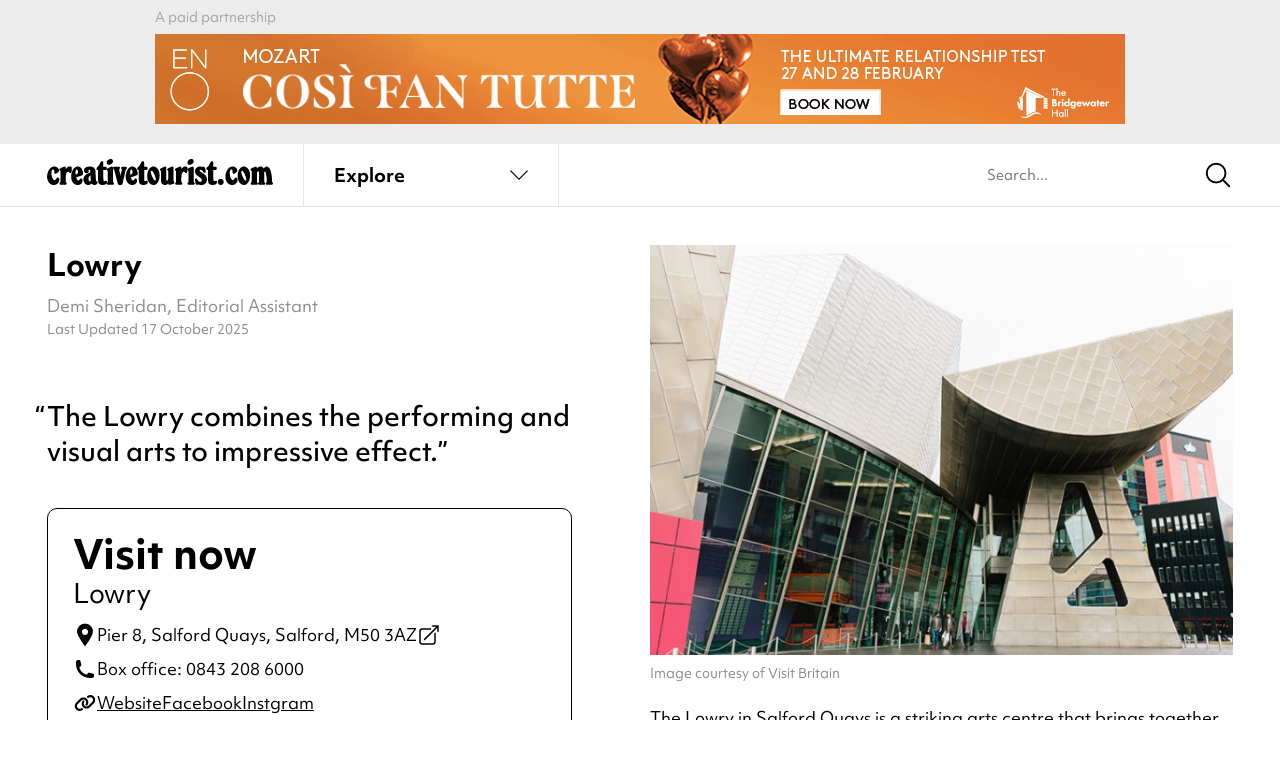

--- FILE ---
content_type: application/javascript; charset=utf-8
request_url: https://static.creativetourist.com/app/themes/ct4/assets/dist/js/app.js?ver=e31bcb465
body_size: 766331
content:
/******/ (function() { // webpackBootstrap
/******/ 	var __webpack_modules__ = ({

/***/ "./assets/src/js/app.js":
/*!******************************!*\
  !*** ./assets/src/js/app.js ***!
  \******************************/
/***/ (function(__unused_webpack_module, __webpack_exports__, __webpack_require__) {

"use strict";
__webpack_require__.r(__webpack_exports__);
/* harmony import */ var jquery__WEBPACK_IMPORTED_MODULE_0__ = __webpack_require__(/*! jquery */ "jquery");
/* harmony import */ var jquery__WEBPACK_IMPORTED_MODULE_0___default = /*#__PURE__*/__webpack_require__.n(jquery__WEBPACK_IMPORTED_MODULE_0__);
/* harmony import */ var _utils__WEBPACK_IMPORTED_MODULE_1__ = __webpack_require__(/*! ./utils */ "./assets/src/js/utils/index.js");
/* harmony import */ var alpinejs__WEBPACK_IMPORTED_MODULE_2__ = __webpack_require__(/*! alpinejs */ "./node_modules/alpinejs/dist/module.esm.js");
/* harmony import */ var _alpinejs_collapse__WEBPACK_IMPORTED_MODULE_3__ = __webpack_require__(/*! @alpinejs/collapse */ "./node_modules/@alpinejs/collapse/dist/module.esm.js");
/* harmony import */ var _alpinejs_resize__WEBPACK_IMPORTED_MODULE_4__ = __webpack_require__(/*! @alpinejs/resize */ "./node_modules/@alpinejs/resize/dist/module.esm.js");
/* harmony import */ var _components_filterableBlocks__WEBPACK_IMPORTED_MODULE_5__ = __webpack_require__(/*! ./components/filterableBlocks */ "./assets/src/js/components/filterableBlocks.js");
/* harmony import */ var _components_bookingbox__WEBPACK_IMPORTED_MODULE_6__ = __webpack_require__(/*! ./components/bookingbox */ "./assets/src/js/components/bookingbox.js");
/* harmony import */ var _components_livesearch__WEBPACK_IMPORTED_MODULE_7__ = __webpack_require__(/*! ./components/livesearch */ "./assets/src/js/components/livesearch.js");
/* harmony import */ var _components_carousel__WEBPACK_IMPORTED_MODULE_8__ = __webpack_require__(/*! ./components/carousel */ "./assets/src/js/components/carousel.js");
/* harmony import */ var _components_slider__WEBPACK_IMPORTED_MODULE_9__ = __webpack_require__(/*! ./components/slider */ "./assets/src/js/components/slider.js");
/* harmony import */ var _plugins_jquery_fitvids__WEBPACK_IMPORTED_MODULE_10__ = __webpack_require__(/*! ./plugins/jquery.fitvids */ "./assets/src/js/plugins/jquery.fitvids.js");
/* harmony import */ var _plugins_jquery_fitvids__WEBPACK_IMPORTED_MODULE_10___default = /*#__PURE__*/__webpack_require__.n(_plugins_jquery_fitvids__WEBPACK_IMPORTED_MODULE_10__);
/* harmony import */ var _components_landingPageTracking__WEBPACK_IMPORTED_MODULE_11__ = __webpack_require__(/*! ./components/landingPageTracking */ "./assets/src/js/components/landingPageTracking.js");
/* provided dependency */ var __webpack_provided_window_dot_$ = __webpack_require__(/*! jquery */ "jquery");
/* provided dependency */ var __webpack_provided_window_dot_jQuery = __webpack_require__(/*! jquery */ "jquery");

__webpack_provided_window_dot_$ = __webpack_provided_window_dot_jQuery = (jquery__WEBPACK_IMPORTED_MODULE_0___default());







// import './components/tools'; // new site header




(0,_utils__WEBPACK_IMPORTED_MODULE_1__["default"])(function () {
  _utils__WEBPACK_IMPORTED_MODULE_1__.HTML.classList.add('is-loaded');
  (0,_components_filterableBlocks__WEBPACK_IMPORTED_MODULE_5__["default"])();
  var bb = new _components_bookingbox__WEBPACK_IMPORTED_MODULE_6__["default"]('#booking');
  jquery__WEBPACK_IMPORTED_MODULE_0___default()('.has-video').fitVids();
});
window.Alpine = alpinejs__WEBPACK_IMPORTED_MODULE_2__["default"];
alpinejs__WEBPACK_IMPORTED_MODULE_2__["default"].plugin(_alpinejs_resize__WEBPACK_IMPORTED_MODULE_4__["default"]);
alpinejs__WEBPACK_IMPORTED_MODULE_2__["default"].plugin(_alpinejs_collapse__WEBPACK_IMPORTED_MODULE_3__["default"]);
alpinejs__WEBPACK_IMPORTED_MODULE_2__["default"].start();

/***/ }),

/***/ "./assets/src/js/components/bookingbox.js":
/*!************************************************!*\
  !*** ./assets/src/js/components/bookingbox.js ***!
  \************************************************/
/***/ (function(__unused_webpack_module, __webpack_exports__, __webpack_require__) {

"use strict";
__webpack_require__.r(__webpack_exports__);
function _typeof(o) { "@babel/helpers - typeof"; return _typeof = "function" == typeof Symbol && "symbol" == typeof Symbol.iterator ? function (o) { return typeof o; } : function (o) { return o && "function" == typeof Symbol && o.constructor === Symbol && o !== Symbol.prototype ? "symbol" : typeof o; }, _typeof(o); }
function _classCallCheck(a, n) { if (!(a instanceof n)) throw new TypeError("Cannot call a class as a function"); }
function _defineProperties(e, r) { for (var t = 0; t < r.length; t++) { var o = r[t]; o.enumerable = o.enumerable || !1, o.configurable = !0, "value" in o && (o.writable = !0), Object.defineProperty(e, _toPropertyKey(o.key), o); } }
function _createClass(e, r, t) { return r && _defineProperties(e.prototype, r), t && _defineProperties(e, t), Object.defineProperty(e, "prototype", { writable: !1 }), e; }
function _toPropertyKey(t) { var i = _toPrimitive(t, "string"); return "symbol" == _typeof(i) ? i : i + ""; }
function _toPrimitive(t, r) { if ("object" != _typeof(t) || !t) return t; var e = t[Symbol.toPrimitive]; if (void 0 !== e) { var i = e.call(t, r || "default"); if ("object" != _typeof(i)) return i; throw new TypeError("@@toPrimitive must return a primitive value."); } return ("string" === r ? String : Number)(t); }
// copy booking box on mobile to the #bb wrapper
// detect when it's out of view
// detect whether it's above or below the view
var BookingBox = /*#__PURE__*/function () {
  function BookingBox(el) {
    _classCallCheck(this, BookingBox);
    this.mediaQuery = '(max-width: 767px)';
    this.target = document.querySelector(el);
    this.src = document.querySelector('.booking-box');
    this.button = document.querySelector('.booking-box-button');
    if (this.isMobile()) {
      this.setup();
    }
  }
  return _createClass(BookingBox, [{
    key: "setup",
    value: function setup() {
      // Create clone of booking box to new area on mobile

      if (!this.src) {
        return;
      }
      var clone = this.src.cloneNode(true);
      this.target.appendChild(clone);

      // Check whether it's in view
      var body = document.querySelector('body');
      var observer = new IntersectionObserver(function (entries) {
        entries.forEach(function (entry) {
          if (entry.isIntersecting) {
            var _body$classList;
            var cls = ['bb-above', 'bb-below'];
            body.classList.add('bb-inview');
            (_body$classList = body.classList).remove.apply(_body$classList, cls);
          } else {
            body.classList.remove('bb-inview');
            var above = entry.boundingClientRect.top < 0;
            var below = entry.boundingClientRect.top > window.innerHeight;
            if (above) {
              body.classList.remove('bb-below');
              body.classList.add('bb-above');
              console.log('Element is above the viewport');
            } else if (below) {
              body.classList.add('bb-below');
              body.classList.remove('bb-above');
              console.log('Element is below the viewport');
            }
          }
        });
      }, {
        threshold: 0.75
      });
      observer.observe(this.target);
    }
  }, {
    key: "isMobile",
    value: function isMobile() {
      var mq = window.matchMedia(this.mediaQuery);
      mq.addEventListener('change', function (e) {
        return mq.matches;
      });
      return mq.matches;
    }
  }, {
    key: "destroy",
    value: function destroy() {
      this.target.innerHTML = '';
      return;
    }
  }]);
}();
/* harmony default export */ __webpack_exports__["default"] = (BookingBox);

/***/ }),

/***/ "./assets/src/js/components/carousel.js":
/*!**********************************************!*\
  !*** ./assets/src/js/components/carousel.js ***!
  \**********************************************/
/***/ (function(__unused_webpack_module, __webpack_exports__, __webpack_require__) {

"use strict";
__webpack_require__.r(__webpack_exports__);
/* harmony import */ var flickity__WEBPACK_IMPORTED_MODULE_0__ = __webpack_require__(/*! flickity */ "./node_modules/flickity/js/index.js");
/* harmony import */ var flickity__WEBPACK_IMPORTED_MODULE_0___default = /*#__PURE__*/__webpack_require__.n(flickity__WEBPACK_IMPORTED_MODULE_0__);
/* harmony import */ var alpinejs__WEBPACK_IMPORTED_MODULE_1__ = __webpack_require__(/*! alpinejs */ "./node_modules/alpinejs/dist/module.esm.js");


document.addEventListener("alpine:init", function () {
  alpinejs__WEBPACK_IMPORTED_MODULE_1__["default"].data('carousel', function () {
    var options = arguments.length > 0 && arguments[0] !== undefined ? arguments[0] : {};
    return {
      elem: '.x-slider',
      slider: null,
      options: {
        pageDots: true,
        wrapAround: true,
        prevNextButtons: false,
        groupCells: false,
        contain: false,
        cellAlign: 'left',
        on: {
          ready: function ready() {
            console.log('ready');
          }
        }
      },
      init: function init() {
        var opts = Object.assign({}, this.options, options);
        this.slider = new (flickity__WEBPACK_IMPORTED_MODULE_0___default())(this.$el.querySelector(this.elem), opts);
        this.setPagerClass();
      },
      setPagerClass: function setPagerClass() {
        var slides = this.slider.slides.length;
        var el = this.$el.querySelector(this.elem);
        var slidesClassRegex = /^slides-\d+$/;
        el.classList.forEach(function (className) {
          if (slidesClassRegex.test(className)) {
            el.classList.remove(className);
          }
        });
        el.classList.add('slides-' + slides);
      },
      doResize: function doResize() {
        this.$el.querySelector(this.elem).querySelector('.flickity-viewport').style.height = null;
        this.slider.resize();
        this.setPagerClass();
      },
      nextSlide: function nextSlide() {
        this.slider.next();
      },
      prevSlide: function prevSlide() {
        this.slider.previous();
      }
    };
  });
});

/***/ }),

/***/ "./assets/src/js/components/filterableBlocks.js":
/*!******************************************************!*\
  !*** ./assets/src/js/components/filterableBlocks.js ***!
  \******************************************************/
/***/ (function(__unused_webpack_module, __webpack_exports__, __webpack_require__) {

"use strict";
__webpack_require__.r(__webpack_exports__);
/* harmony export */ __webpack_require__.d(__webpack_exports__, {
/* harmony export */   "default": function() { return /* binding */ initFilterableBlocks; }
/* harmony export */ });
/* harmony import */ var jquery__WEBPACK_IMPORTED_MODULE_0__ = __webpack_require__(/*! jquery */ "jquery");
/* harmony import */ var jquery__WEBPACK_IMPORTED_MODULE_0___default = /*#__PURE__*/__webpack_require__.n(jquery__WEBPACK_IMPORTED_MODULE_0__);
/* provided dependency */ var __webpack_provided_window_dot_$ = __webpack_require__(/*! jquery */ "jquery");
/* provided dependency */ var __webpack_provided_window_dot_jQuery = __webpack_require__(/*! jquery */ "jquery");

__webpack_provided_window_dot_$ = __webpack_provided_window_dot_jQuery = (jquery__WEBPACK_IMPORTED_MODULE_0___default());
function initFilterableBlocks() {
  jquery__WEBPACK_IMPORTED_MODULE_0___default()('.filterable').on('click change', '.filterable__trigger', null, function () {
    // Prep args
    var filterable = jquery__WEBPACK_IMPORTED_MODULE_0___default()(this).parents('.filterable');
    var args = filterable.data('filterable-args');
    args.filter_mode = 'custom';
    filterable.find('.filterable__user-filter').each(function () {
      args.filters[jquery__WEBPACK_IMPORTED_MODULE_0___default()(this).attr('name')] = jquery__WEBPACK_IMPORTED_MODULE_0___default()(this).val();
    });
    filterable.addClass('filterable__loading');

    // Fetch new block contents
    jquery__WEBPACK_IMPORTED_MODULE_0___default().ajax(WPAPI + 'ct4/v1/blocks/render', {
      method: 'GET',
      data: {
        layout: filterable.data('filterable-layout'),
        args: args
      },
      success: function success(data, textStatus, jqXHR) {
        var newBlock = jquery__WEBPACK_IMPORTED_MODULE_0___default()(data.html);
        filterable.find('.filterable__replace').first().replaceWith(newBlock.find('.filterable__replace').first());
        filterable.removeClass('filterable__loading');
      }
    });
  });
}

/***/ }),

/***/ "./assets/src/js/components/landingPageTracking.js":
/*!*********************************************************!*\
  !*** ./assets/src/js/components/landingPageTracking.js ***!
  \*********************************************************/
/***/ (function(__unused_webpack_module, __webpack_exports__, __webpack_require__) {

"use strict";
__webpack_require__.r(__webpack_exports__);
/* harmony import */ var js_cookie__WEBPACK_IMPORTED_MODULE_0__ = __webpack_require__(/*! js-cookie */ "./node_modules/js-cookie/dist/js.cookie.mjs");


// Save the campaign entry point if relevant
if (window.location.pathname.startsWith('/campaign/')) {
  var currentUrl = window.location.href;
  js_cookie__WEBPACK_IMPORTED_MODULE_0__["default"].set('entry_campaign', currentUrl, {
    expires: 30,
    path: '/'
  });
}

// Interfere with any outbound clicks
document.body.addEventListener('click', function (event) {
  // Only relevant links
  var link = event.target.closest('a[href]');
  if (!link) return;
  try {
    var url = new URL(link.href);
    if (url.hostname !== window.location.hostname && url.searchParams.has('utm_campaign')) {
      // Only if a campaign entry is present
      var entryCampaign = js_cookie__WEBPACK_IMPORTED_MODULE_0__["default"].get('entry_campaign');
      if (entryCampaign) {
        var currentCampaign = url.searchParams.get('utm_campaign');
        url.searchParams.set('utm_campaign', "".concat(currentCampaign, "_").concat(encodeURIComponent(entryCampaign)));
        link.href = url.toString();
      }
    }
  } catch (error) {}
});

/***/ }),

/***/ "./assets/src/js/components/livesearch.js":
/*!************************************************!*\
  !*** ./assets/src/js/components/livesearch.js ***!
  \************************************************/
/***/ (function(__unused_webpack_module, __webpack_exports__, __webpack_require__) {

"use strict";
__webpack_require__.r(__webpack_exports__);
/* harmony import */ var alpinejs__WEBPACK_IMPORTED_MODULE_0__ = __webpack_require__(/*! alpinejs */ "./node_modules/alpinejs/dist/module.esm.js");
/* harmony import */ var _alpinejs_collapse__WEBPACK_IMPORTED_MODULE_1__ = __webpack_require__(/*! @alpinejs/collapse */ "./node_modules/@alpinejs/collapse/dist/module.esm.js");
/* harmony import */ var _alpinejs_focus__WEBPACK_IMPORTED_MODULE_2__ = __webpack_require__(/*! @alpinejs/focus */ "./node_modules/@alpinejs/focus/dist/module.esm.js");
function _regenerator() { /*! regenerator-runtime -- Copyright (c) 2014-present, Facebook, Inc. -- license (MIT): https://github.com/babel/babel/blob/main/packages/babel-helpers/LICENSE */ var e, t, r = "function" == typeof Symbol ? Symbol : {}, n = r.iterator || "@@iterator", o = r.toStringTag || "@@toStringTag"; function i(r, n, o, i) { var c = n && n.prototype instanceof Generator ? n : Generator, u = Object.create(c.prototype); return _regeneratorDefine2(u, "_invoke", function (r, n, o) { var i, c, u, f = 0, p = o || [], y = !1, G = { p: 0, n: 0, v: e, a: d, f: d.bind(e, 4), d: function d(t, r) { return i = t, c = 0, u = e, G.n = r, a; } }; function d(r, n) { for (c = r, u = n, t = 0; !y && f && !o && t < p.length; t++) { var o, i = p[t], d = G.p, l = i[2]; r > 3 ? (o = l === n) && (u = i[(c = i[4]) ? 5 : (c = 3, 3)], i[4] = i[5] = e) : i[0] <= d && ((o = r < 2 && d < i[1]) ? (c = 0, G.v = n, G.n = i[1]) : d < l && (o = r < 3 || i[0] > n || n > l) && (i[4] = r, i[5] = n, G.n = l, c = 0)); } if (o || r > 1) return a; throw y = !0, n; } return function (o, p, l) { if (f > 1) throw TypeError("Generator is already running"); for (y && 1 === p && d(p, l), c = p, u = l; (t = c < 2 ? e : u) || !y;) { i || (c ? c < 3 ? (c > 1 && (G.n = -1), d(c, u)) : G.n = u : G.v = u); try { if (f = 2, i) { if (c || (o = "next"), t = i[o]) { if (!(t = t.call(i, u))) throw TypeError("iterator result is not an object"); if (!t.done) return t; u = t.value, c < 2 && (c = 0); } else 1 === c && (t = i["return"]) && t.call(i), c < 2 && (u = TypeError("The iterator does not provide a '" + o + "' method"), c = 1); i = e; } else if ((t = (y = G.n < 0) ? u : r.call(n, G)) !== a) break; } catch (t) { i = e, c = 1, u = t; } finally { f = 1; } } return { value: t, done: y }; }; }(r, o, i), !0), u; } var a = {}; function Generator() {} function GeneratorFunction() {} function GeneratorFunctionPrototype() {} t = Object.getPrototypeOf; var c = [][n] ? t(t([][n]())) : (_regeneratorDefine2(t = {}, n, function () { return this; }), t), u = GeneratorFunctionPrototype.prototype = Generator.prototype = Object.create(c); function f(e) { return Object.setPrototypeOf ? Object.setPrototypeOf(e, GeneratorFunctionPrototype) : (e.__proto__ = GeneratorFunctionPrototype, _regeneratorDefine2(e, o, "GeneratorFunction")), e.prototype = Object.create(u), e; } return GeneratorFunction.prototype = GeneratorFunctionPrototype, _regeneratorDefine2(u, "constructor", GeneratorFunctionPrototype), _regeneratorDefine2(GeneratorFunctionPrototype, "constructor", GeneratorFunction), GeneratorFunction.displayName = "GeneratorFunction", _regeneratorDefine2(GeneratorFunctionPrototype, o, "GeneratorFunction"), _regeneratorDefine2(u), _regeneratorDefine2(u, o, "Generator"), _regeneratorDefine2(u, n, function () { return this; }), _regeneratorDefine2(u, "toString", function () { return "[object Generator]"; }), (_regenerator = function _regenerator() { return { w: i, m: f }; })(); }
function _regeneratorDefine2(e, r, n, t) { var i = Object.defineProperty; try { i({}, "", {}); } catch (e) { i = 0; } _regeneratorDefine2 = function _regeneratorDefine(e, r, n, t) { function o(r, n) { _regeneratorDefine2(e, r, function (e) { return this._invoke(r, n, e); }); } r ? i ? i(e, r, { value: n, enumerable: !t, configurable: !t, writable: !t }) : e[r] = n : (o("next", 0), o("throw", 1), o("return", 2)); }, _regeneratorDefine2(e, r, n, t); }
function asyncGeneratorStep(n, t, e, r, o, a, c) { try { var i = n[a](c), u = i.value; } catch (n) { return void e(n); } i.done ? t(u) : Promise.resolve(u).then(r, o); }
function _asyncToGenerator(n) { return function () { var t = this, e = arguments; return new Promise(function (r, o) { var a = n.apply(t, e); function _next(n) { asyncGeneratorStep(a, r, o, _next, _throw, "next", n); } function _throw(n) { asyncGeneratorStep(a, r, o, _next, _throw, "throw", n); } _next(void 0); }); }; }



alpinejs__WEBPACK_IMPORTED_MODULE_0__["default"].plugin(_alpinejs_collapse__WEBPACK_IMPORTED_MODULE_1__["default"]);
alpinejs__WEBPACK_IMPORTED_MODULE_0__["default"].plugin(_alpinejs_focus__WEBPACK_IMPORTED_MODULE_2__["default"]);
document.addEventListener("alpine:init", function () {
  alpinejs__WEBPACK_IMPORTED_MODULE_0__["default"].data('liveSearch', function () {
    return {
      navbarShow: false,
      searchShow: false,
      enabled: false,
      navSection: 0,
      isLoading: false,
      stateLoading: {
        venue: false,
        event: false,
        guide: false
      },
      results: {},
      total: 0,
      searchString: '',
      error: null,
      init: function init() {
        var _this = this;
        var $body = document.querySelector('body');
        this.$watch('enabled', function () {
          if (_this.enabled) {
            $body.classList.add('drop-active');
          } else {
            $body.classList.remove('drop-active');
          }
        });
      },
      toggleNavbar: function toggleNavbar() {
        this.navbarShow = !this.navbarShow;
        this.searchShow = false;
        this.enabled = this.navbarShow;
      },
      toggleSearch: function toggleSearch() {
        var _this2 = this;
        var touch = arguments.length > 0 && arguments[0] !== undefined ? arguments[0] : false;
        this.searchShow = true;
        this.navbarShow = false;
        if (touch) {
          this.$nextTick(function () {
            setTimeout(function () {
              _this2.$refs.searchfieldTouch.focus();
            }, 100);
          });
        }
        this.enabled = this.searchShow;
      },
      selectSection: function selectSection(id) {
        this.navSection = id;
      },
      fetchItems: function fetchItems(post_type) {
        var _this3 = this;
        return _asyncToGenerator(/*#__PURE__*/_regenerator().m(function _callee() {
          var res, data, _t;
          return _regenerator().w(function (_context) {
            while (1) switch (_context.p = _context.n) {
              case 0:
                _this3.stateLoading[post_type] = true;
                _context.p = 1;
                _context.n = 2;
                return fetch("/wp-json/ct/v4/live-search?s=".concat(_this3.searchString, "&post_type=").concat(post_type));
              case 2:
                res = _context.v;
                _context.n = 3;
                return res.json();
              case 3:
                data = _context.v;
                if (Array.isArray(data) && data.length > 0) {
                  _this3.results[post_type + 's'] = data;
                  _this3.total += data.length;
                } else {
                  delete _this3.results[post_type + 's'];
                }
                return _context.a(2, data);
              case 4:
                _context.p = 4;
                _t = _context.v;
                _this3.error = _t;
              case 5:
                _context.p = 5;
                _this3.stateLoading[post_type] = false;
                return _context.f(5);
              case 6:
                return _context.a(2);
            }
          }, _callee, null, [[1, 4, 5, 6]]);
        }))();
      },
      doLiveSearch: function doLiveSearch() {
        var _this4 = this;
        return _asyncToGenerator(/*#__PURE__*/_regenerator().m(function _callee2() {
          return _regenerator().w(function (_context2) {
            while (1) switch (_context2.n) {
              case 0:
                _this4.clearSearch();
                // If no top picks then dont open search right away
                _this4.toggleSearch();
                _this4.isLoading = true;
                _context2.n = 1;
                return Promise.all([_this4.fetchItems('event'), _this4.fetchItems('guide'), _this4.fetchItems('venue')]);
              case 1:
                if (_this4.total === 0) {
                  _this4.error = 'Sorry no results for this search term, please check and try again';
                } else {
                  _this4.error = null;
                }
                _this4.isLoading = false;
              case 2:
                return _context2.a(2);
            }
          }, _callee2);
        }))();
      },
      doSearch: function doSearch() {
        if (this.searchString) {
          window.location = "/?s=".concat(this.searchString);
        }
      },
      clearSearch: function clearSearch() {
        this.total = 0;
        this.results = {};
        this.isLoading = false;
      },
      destroy: function destroy() {
        this.$refs.searchfield.blur();
        this.$refs.searchfieldTouch.blur();
        this.navbarShow = false;
        this.searchShow = false;
        this.clearSearch();
        this.searchString = null;
        this.enabled = false;
      }
    };
  });
});

/***/ }),

/***/ "./assets/src/js/components/slider.js":
/*!********************************************!*\
  !*** ./assets/src/js/components/slider.js ***!
  \********************************************/
/***/ (function(__unused_webpack_module, __webpack_exports__, __webpack_require__) {

"use strict";
__webpack_require__.r(__webpack_exports__);
/* harmony import */ var flickity__WEBPACK_IMPORTED_MODULE_0__ = __webpack_require__(/*! flickity */ "./node_modules/flickity/js/index.js");
/* harmony import */ var flickity__WEBPACK_IMPORTED_MODULE_0___default = /*#__PURE__*/__webpack_require__.n(flickity__WEBPACK_IMPORTED_MODULE_0__);
/* harmony import */ var alpinejs__WEBPACK_IMPORTED_MODULE_1__ = __webpack_require__(/*! alpinejs */ "./node_modules/alpinejs/dist/module.esm.js");


document.addEventListener("alpine:init", function () {
  alpinejs__WEBPACK_IMPORTED_MODULE_1__["default"].data('slider', function () {
    var elem = '.x-slider';
    var slider = null;
    var palette = alpinejs__WEBPACK_IMPORTED_MODULE_1__["default"].reactive({
      color: 'blue'
    });
    var options = {
      pageDots: true,
      wrapAround: true,
      prevNextButtons: false,
      groupCells: false,
      contain: false,
      cellAlign: 'left'
    };
    return {
      init: function init() {
        var _cells$0$element$data;
        slider = new (flickity__WEBPACK_IMPORTED_MODULE_0___default())(this.$el.querySelector(elem), options);
        var cells = slider.cells;
        palette.color = (_cells$0$element$data = cells[0].element.dataset) === null || _cells$0$element$data === void 0 ? void 0 : _cells$0$element$data.palette;
        slider.on('select', function (index) {
          var _cells$index$element$;
          palette.color = (_cells$index$element$ = cells[index].element.dataset) === null || _cells$index$element$ === void 0 ? void 0 : _cells$index$element$.palette;
        });
      },
      get paletteClass() {
        return "theme-".concat(palette.color);
      },
      nextSlide: function nextSlide() {
        slider.next();
      },
      prevSlide: function prevSlide() {
        slider.previous();
      }
    };
  });
});

/***/ }),

/***/ "./assets/src/js/plugins/jquery.fitvids.js":
/*!*************************************************!*\
  !*** ./assets/src/js/plugins/jquery.fitvids.js ***!
  \*************************************************/
/***/ (function(__unused_webpack_module, __unused_webpack_exports, __webpack_require__) {

/* provided dependency */ var __webpack_provided_window_dot_jQuery = __webpack_require__(/*! jquery */ "jquery");
/*jshint browser:true */
/*!
* FitVids 1.1
*
* Copyright 2013, Chris Coyier - http://css-tricks.com + Dave Rupert - http://daverupert.com
* Credit to Thierry Koblentz - http://www.alistapart.com/articles/creating-intrinsic-ratios-for-video/
* Released under the WTFPL license - http://sam.zoy.org/wtfpl/
*
*/

;
(function ($) {
  'use strict';

  $.fn.fitVids = function (options) {
    var settings = {
      customSelector: null,
      ignore: null
    };
    if (!document.getElementById('fit-vids-style')) {
      // appendStyles: https://github.com/toddmotto/fluidvids/blob/master/dist/fluidvids.js
      var head = document.head || document.getElementsByTagName('head')[0];
      var css = '.fluid-width-video-wrapper{width:100%;position:relative;padding:0;}.fluid-width-video-wrapper iframe,.fluid-width-video-wrapper object,.fluid-width-video-wrapper embed {position:absolute;top:0;left:0;width:100%;height:100%;}';
      var div = document.createElement("div");
      div.innerHTML = '<p>x</p><style id="fit-vids-style">' + css + '</style>';
      head.appendChild(div.childNodes[1]);
    }
    if (options) {
      $.extend(settings, options);
    }
    return this.each(function () {
      var selectors = ['iframe[src*="player.vimeo.com"]', 'iframe[src*="youtube.com"]', 'iframe[src*="youtube-nocookie.com"]', 'iframe[src*="kickstarter.com"][src*="video.html"]', 'object', 'embed'];
      if (settings.customSelector) {
        selectors.push(settings.customSelector);
      }
      var ignoreList = '.fitvidsignore';
      if (settings.ignore) {
        ignoreList = ignoreList + ', ' + settings.ignore;
      }
      var $allVideos = $(this).find(selectors.join(','));
      $allVideos = $allVideos.not('object object'); // SwfObj conflict patch
      $allVideos = $allVideos.not(ignoreList); // Disable FitVids on this video.

      $allVideos.each(function () {
        var $this = $(this);
        if ($this.parents(ignoreList).length > 0) {
          return; // Disable FitVids on this video.
        }
        if (this.tagName.toLowerCase() === 'embed' && $this.parent('object').length || $this.parent('.fluid-width-video-wrapper').length) {
          return;
        }
        if (!$this.css('height') && !$this.css('width') && (isNaN($this.attr('height')) || isNaN($this.attr('width')))) {
          $this.attr('height', 9);
          $this.attr('width', 16);
        }
        var height = this.tagName.toLowerCase() === 'object' || $this.attr('height') && !isNaN(parseInt($this.attr('height'), 10)) ? parseInt($this.attr('height'), 10) : $this.height(),
          width = !isNaN(parseInt($this.attr('width'), 10)) ? parseInt($this.attr('width'), 10) : $this.width(),
          aspectRatio = height / width;
        if (!$this.attr('name')) {
          var videoName = 'fitvid' + $.fn.fitVids._count;
          $this.attr('name', videoName);
          $.fn.fitVids._count++;
        }
        $this.wrap('<div class="fluid-width-video-wrapper"></div>').parent('.fluid-width-video-wrapper').css('padding-top', aspectRatio * 100 + '%');
        $this.removeAttr('height').removeAttr('width');
      });
    });
  };

  // Internal counter for unique video names.
  $.fn.fitVids._count = 0;

  // Works with either jQuery or Zepto
})(__webpack_provided_window_dot_jQuery || window.Zepto);

/***/ }),

/***/ "./assets/src/js/utils/customSelect.js":
/*!*********************************************!*\
  !*** ./assets/src/js/utils/customSelect.js ***!
  \*********************************************/
/***/ (function() {

var x, i, j, l, ll, selElmnt, a, b, c;
/*look for any elements with the class "custom-select":*/
x = document.getElementsByClassName("custom-select");
l = x.length;
for (i = 0; i < l; i++) {
  selElmnt = x[i].getElementsByTagName("select")[0];
  ll = selElmnt.length;
  /*for each element, create a new DIV that will act as the selected item:*/
  a = document.createElement("DIV");
  a.setAttribute("class", "select-selected");
  a.innerHTML = selElmnt.options[selElmnt.selectedIndex].innerHTML;
  x[i].appendChild(a);
  /*for each element, create a new DIV that will contain the option list:*/
  b = document.createElement("DIV");
  b.setAttribute("class", "select-items select-hide");
  for (j = 0; j < ll; j++) {
    /*for each option in the original select element,
    create a new DIV that will act as an option item:*/
    c = document.createElement("DIV");
    c.innerHTML = selElmnt.options[j].innerHTML;
    c.addEventListener("click", function (e) {
      /*when an item is clicked, update the original select box,
      and the selected item:*/
      var y, i, k, s, h, sl, yl;
      s = this.parentNode.parentNode.getElementsByTagName("select")[0];
      sl = s.length;
      h = this.parentNode.previousSibling;
      for (i = 0; i < sl; i++) {
        if (s.options[i].innerHTML == this.innerHTML) {
          s.selectedIndex = i;
          h.innerHTML = this.innerHTML;
          y = this.parentNode.getElementsByClassName("same-as-selected");
          yl = y.length;
          for (k = 0; k < yl; k++) {
            y[k].removeAttribute("class");
          }
          this.setAttribute("class", "same-as-selected");
          break;
        }
      }
      h.click();
    });
    b.appendChild(c);
  }
  x[i].appendChild(b);
  a.addEventListener("click", function (e) {
    /*when the select box is clicked, close any other select boxes,
    and open/close the current select box:*/
    e.stopPropagation();
    closeAllSelect(this);
    this.nextSibling.classList.toggle("select-hide");
    this.classList.toggle("select-arrow-active");
  });
}
function closeAllSelect(elmnt) {
  /*a function that will close all select boxes in the document,
  except the current select box:*/
  var x,
    y,
    i,
    xl,
    yl,
    arrNo = [];
  x = document.getElementsByClassName("select-items");
  y = document.getElementsByClassName("select-selected");
  xl = x.length;
  yl = y.length;
  for (i = 0; i < yl; i++) {
    if (elmnt == y[i]) {
      arrNo.push(i);
    } else {
      y[i].classList.remove("select-arrow-active");
    }
  }
  for (i = 0; i < xl; i++) {
    if (arrNo.indexOf(i)) {
      x[i].classList.add("select-hide");
    }
  }
}
/*if the user clicks anywhere outside the select box,
then close all select boxes:*/
document.addEventListener("click", closeAllSelect);

/***/ }),

/***/ "./assets/src/js/utils/index.js":
/*!**************************************!*\
  !*** ./assets/src/js/utils/index.js ***!
  \**************************************/
/***/ (function(__unused_webpack_module, __webpack_exports__, __webpack_require__) {

"use strict";
__webpack_require__.r(__webpack_exports__);
/* harmony export */ __webpack_require__.d(__webpack_exports__, {
/* harmony export */   BODY: function() { return /* binding */ BODY; },
/* harmony export */   HTML: function() { return /* binding */ HTML; },
/* harmony export */   ev: function() { return /* binding */ ev; }
/* harmony export */ });
/* harmony import */ var _resizeHandler__WEBPACK_IMPORTED_MODULE_0__ = __webpack_require__(/*! ./resizeHandler */ "./assets/src/js/utils/resizeHandler.js");
/* harmony import */ var _resizeHandler__WEBPACK_IMPORTED_MODULE_0___default = /*#__PURE__*/__webpack_require__.n(_resizeHandler__WEBPACK_IMPORTED_MODULE_0__);
/* harmony import */ var _customSelect__WEBPACK_IMPORTED_MODULE_1__ = __webpack_require__(/*! ./customSelect */ "./assets/src/js/utils/customSelect.js");
/* harmony import */ var _customSelect__WEBPACK_IMPORTED_MODULE_1___default = /*#__PURE__*/__webpack_require__.n(_customSelect__WEBPACK_IMPORTED_MODULE_1__);


// import './vh'; - use it in case crosss browser vh value is needed

var HTML = document.documentElement;
var BODY = document.body;

/*
  "jQuery like" ready function:
  Usage:

  import ready from 'Utils/global';
  ready(() => init());
*/

/* harmony default export */ __webpack_exports__["default"] = (Document.prototype.ready = function (fn) {
  if (fn && typeof fn === 'function') {
    document.addEventListener('DOMContentLoaded', function () {
      if (document.readyState === 'interactive' || document.readyState === 'complete') {
        return fn();
      }
    });
  }
});

/*
  Publish custom event
  Params:

  {eventName}: String - the name of custom event. Better to use as a variable or constant not to mess names
  {data}: Object - custom event information, e.g. node element, whatever. Accessible via event
  {once}: Bool - trigger only once or every time when called
  Exmaple:

  import {ev} from 'Utils/global';

  const eventName = 'PopupToggle';

  popup.on('click', () => {
    ev(eventName, {
      popup: this,
    })
  })

  document.addEventListener(eventName, event => {
    // this is data that we pass into custom event
    const eventData = event.detail;
    const popupInstance = eventData.popup;
  })
*/

var ev = function ev(eventName, data) {
  var target = arguments.length > 2 && arguments[2] !== undefined ? arguments[2] : document;
  var e = new CustomEvent(eventName, {
    detail: data
  });
  target.dispatchEvent(e);
};

/***/ }),

/***/ "./assets/src/js/utils/resizeHandler.js":
/*!**********************************************!*\
  !*** ./assets/src/js/utils/resizeHandler.js ***!
  \**********************************************/
/***/ (function() {

(function (window) {
  var activeClass = 'resize-active';
  var resetDelay = 500;
  var flag = false;
  var timer = null;
  var removeClassHandler = function removeClassHandler() {
    flag = false;
    document.documentElement.classList.remove(activeClass);
  };
  var resizeHandler = function resizeHandler() {
    if (!flag) {
      flag = true;
      document.documentElement.classList.add(activeClass);
    }
    clearTimeout(timer);
    timer = setTimeout(removeClassHandler, resetDelay);
  };
  window.addEventListener('resize', resizeHandler);
})(window);

/***/ }),

/***/ "./assets/src/scss/admin.scss":
/*!************************************!*\
  !*** ./assets/src/scss/admin.scss ***!
  \************************************/
/***/ (function(__unused_webpack_module, __webpack_exports__, __webpack_require__) {

"use strict";
__webpack_require__.r(__webpack_exports__);
// extracted by mini-css-extract-plugin


/***/ }),

/***/ "./assets/src/scss/style.scss":
/*!************************************!*\
  !*** ./assets/src/scss/style.scss ***!
  \************************************/
/***/ (function(__unused_webpack_module, __webpack_exports__, __webpack_require__) {

"use strict";
__webpack_require__.r(__webpack_exports__);
// extracted by mini-css-extract-plugin


/***/ }),

/***/ "./node_modules/@alpinejs/collapse/dist/module.esm.js":
/*!************************************************************!*\
  !*** ./node_modules/@alpinejs/collapse/dist/module.esm.js ***!
  \************************************************************/
/***/ (function(__unused_webpack_module, __webpack_exports__, __webpack_require__) {

"use strict";
__webpack_require__.r(__webpack_exports__);
/* harmony export */ __webpack_require__.d(__webpack_exports__, {
/* harmony export */   collapse: function() { return /* binding */ src_default; },
/* harmony export */   "default": function() { return /* binding */ module_default; }
/* harmony export */ });
// packages/collapse/src/index.js
function src_default(Alpine) {
  Alpine.directive("collapse", collapse);
  collapse.inline = (el, { modifiers }) => {
    if (!modifiers.includes("min"))
      return;
    el._x_doShow = () => {
    };
    el._x_doHide = () => {
    };
  };
  function collapse(el, { modifiers }) {
    let duration = modifierValue(modifiers, "duration", 250) / 1e3;
    let floor = modifierValue(modifiers, "min", 0);
    let fullyHide = !modifiers.includes("min");
    if (!el._x_isShown)
      el.style.height = `${floor}px`;
    if (!el._x_isShown && fullyHide)
      el.hidden = true;
    if (!el._x_isShown)
      el.style.overflow = "hidden";
    let setFunction = (el2, styles) => {
      let revertFunction = Alpine.setStyles(el2, styles);
      return styles.height ? () => {
      } : revertFunction;
    };
    let transitionStyles = {
      transitionProperty: "height",
      transitionDuration: `${duration}s`,
      transitionTimingFunction: "cubic-bezier(0.4, 0.0, 0.2, 1)"
    };
    el._x_transition = {
      in(before = () => {
      }, after = () => {
      }) {
        if (fullyHide)
          el.hidden = false;
        if (fullyHide)
          el.style.display = null;
        let current = el.getBoundingClientRect().height;
        el.style.height = "auto";
        let full = el.getBoundingClientRect().height;
        if (current === full) {
          current = floor;
        }
        Alpine.transition(el, Alpine.setStyles, {
          during: transitionStyles,
          start: { height: current + "px" },
          end: { height: full + "px" }
        }, () => el._x_isShown = true, () => {
          if (Math.abs(el.getBoundingClientRect().height - full) < 1) {
            el.style.overflow = null;
          }
        });
      },
      out(before = () => {
      }, after = () => {
      }) {
        let full = el.getBoundingClientRect().height;
        Alpine.transition(el, setFunction, {
          during: transitionStyles,
          start: { height: full + "px" },
          end: { height: floor + "px" }
        }, () => el.style.overflow = "hidden", () => {
          el._x_isShown = false;
          if (el.style.height == `${floor}px` && fullyHide) {
            el.style.display = "none";
            el.hidden = true;
          }
        });
      }
    };
  }
}
function modifierValue(modifiers, key, fallback) {
  if (modifiers.indexOf(key) === -1)
    return fallback;
  const rawValue = modifiers[modifiers.indexOf(key) + 1];
  if (!rawValue)
    return fallback;
  if (key === "duration") {
    let match = rawValue.match(/([0-9]+)ms/);
    if (match)
      return match[1];
  }
  if (key === "min") {
    let match = rawValue.match(/([0-9]+)px/);
    if (match)
      return match[1];
  }
  return rawValue;
}

// packages/collapse/builds/module.js
var module_default = src_default;



/***/ }),

/***/ "./node_modules/@alpinejs/focus/dist/module.esm.js":
/*!*********************************************************!*\
  !*** ./node_modules/@alpinejs/focus/dist/module.esm.js ***!
  \*********************************************************/
/***/ (function(__unused_webpack_module, __webpack_exports__, __webpack_require__) {

"use strict";
__webpack_require__.r(__webpack_exports__);
/* harmony export */ __webpack_require__.d(__webpack_exports__, {
/* harmony export */   "default": function() { return /* binding */ module_default; },
/* harmony export */   focus: function() { return /* binding */ src_default; }
/* harmony export */ });
// node_modules/tabbable/dist/index.esm.js
var candidateSelectors = ["input", "select", "textarea", "a[href]", "button", "[tabindex]:not(slot)", "audio[controls]", "video[controls]", '[contenteditable]:not([contenteditable="false"])', "details>summary:first-of-type", "details"];
var candidateSelector = /* @__PURE__ */ candidateSelectors.join(",");
var NoElement = typeof Element === "undefined";
var matches = NoElement ? function() {
} : Element.prototype.matches || Element.prototype.msMatchesSelector || Element.prototype.webkitMatchesSelector;
var getRootNode = !NoElement && Element.prototype.getRootNode ? function(element) {
  return element.getRootNode();
} : function(element) {
  return element.ownerDocument;
};
var getCandidates = function getCandidates2(el, includeContainer, filter) {
  var candidates = Array.prototype.slice.apply(el.querySelectorAll(candidateSelector));
  if (includeContainer && matches.call(el, candidateSelector)) {
    candidates.unshift(el);
  }
  candidates = candidates.filter(filter);
  return candidates;
};
var getCandidatesIteratively = function getCandidatesIteratively2(elements, includeContainer, options) {
  var candidates = [];
  var elementsToCheck = Array.from(elements);
  while (elementsToCheck.length) {
    var element = elementsToCheck.shift();
    if (element.tagName === "SLOT") {
      var assigned = element.assignedElements();
      var content = assigned.length ? assigned : element.children;
      var nestedCandidates = getCandidatesIteratively2(content, true, options);
      if (options.flatten) {
        candidates.push.apply(candidates, nestedCandidates);
      } else {
        candidates.push({
          scope: element,
          candidates: nestedCandidates
        });
      }
    } else {
      var validCandidate = matches.call(element, candidateSelector);
      if (validCandidate && options.filter(element) && (includeContainer || !elements.includes(element))) {
        candidates.push(element);
      }
      var shadowRoot = element.shadowRoot || // check for an undisclosed shadow
      typeof options.getShadowRoot === "function" && options.getShadowRoot(element);
      var validShadowRoot = !options.shadowRootFilter || options.shadowRootFilter(element);
      if (shadowRoot && validShadowRoot) {
        var _nestedCandidates = getCandidatesIteratively2(shadowRoot === true ? element.children : shadowRoot.children, true, options);
        if (options.flatten) {
          candidates.push.apply(candidates, _nestedCandidates);
        } else {
          candidates.push({
            scope: element,
            candidates: _nestedCandidates
          });
        }
      } else {
        elementsToCheck.unshift.apply(elementsToCheck, element.children);
      }
    }
  }
  return candidates;
};
var getTabindex = function getTabindex2(node, isScope) {
  if (node.tabIndex < 0) {
    if ((isScope || /^(AUDIO|VIDEO|DETAILS)$/.test(node.tagName) || node.isContentEditable) && isNaN(parseInt(node.getAttribute("tabindex"), 10))) {
      return 0;
    }
  }
  return node.tabIndex;
};
var sortOrderedTabbables = function sortOrderedTabbables2(a, b) {
  return a.tabIndex === b.tabIndex ? a.documentOrder - b.documentOrder : a.tabIndex - b.tabIndex;
};
var isInput = function isInput2(node) {
  return node.tagName === "INPUT";
};
var isHiddenInput = function isHiddenInput2(node) {
  return isInput(node) && node.type === "hidden";
};
var isDetailsWithSummary = function isDetailsWithSummary2(node) {
  var r = node.tagName === "DETAILS" && Array.prototype.slice.apply(node.children).some(function(child) {
    return child.tagName === "SUMMARY";
  });
  return r;
};
var getCheckedRadio = function getCheckedRadio2(nodes, form) {
  for (var i = 0; i < nodes.length; i++) {
    if (nodes[i].checked && nodes[i].form === form) {
      return nodes[i];
    }
  }
};
var isTabbableRadio = function isTabbableRadio2(node) {
  if (!node.name) {
    return true;
  }
  var radioScope = node.form || getRootNode(node);
  var queryRadios = function queryRadios2(name) {
    return radioScope.querySelectorAll('input[type="radio"][name="' + name + '"]');
  };
  var radioSet;
  if (typeof window !== "undefined" && typeof window.CSS !== "undefined" && typeof window.CSS.escape === "function") {
    radioSet = queryRadios(window.CSS.escape(node.name));
  } else {
    try {
      radioSet = queryRadios(node.name);
    } catch (err) {
      console.error("Looks like you have a radio button with a name attribute containing invalid CSS selector characters and need the CSS.escape polyfill: %s", err.message);
      return false;
    }
  }
  var checked = getCheckedRadio(radioSet, node.form);
  return !checked || checked === node;
};
var isRadio = function isRadio2(node) {
  return isInput(node) && node.type === "radio";
};
var isNonTabbableRadio = function isNonTabbableRadio2(node) {
  return isRadio(node) && !isTabbableRadio(node);
};
var isZeroArea = function isZeroArea2(node) {
  var _node$getBoundingClie = node.getBoundingClientRect(), width = _node$getBoundingClie.width, height = _node$getBoundingClie.height;
  return width === 0 && height === 0;
};
var isHidden = function isHidden2(node, _ref) {
  var displayCheck = _ref.displayCheck, getShadowRoot = _ref.getShadowRoot;
  if (getComputedStyle(node).visibility === "hidden") {
    return true;
  }
  var isDirectSummary = matches.call(node, "details>summary:first-of-type");
  var nodeUnderDetails = isDirectSummary ? node.parentElement : node;
  if (matches.call(nodeUnderDetails, "details:not([open]) *")) {
    return true;
  }
  var nodeRootHost = getRootNode(node).host;
  var nodeIsAttached = (nodeRootHost === null || nodeRootHost === void 0 ? void 0 : nodeRootHost.ownerDocument.contains(nodeRootHost)) || node.ownerDocument.contains(node);
  if (!displayCheck || displayCheck === "full") {
    if (typeof getShadowRoot === "function") {
      var originalNode = node;
      while (node) {
        var parentElement = node.parentElement;
        var rootNode = getRootNode(node);
        if (parentElement && !parentElement.shadowRoot && getShadowRoot(parentElement) === true) {
          return isZeroArea(node);
        } else if (node.assignedSlot) {
          node = node.assignedSlot;
        } else if (!parentElement && rootNode !== node.ownerDocument) {
          node = rootNode.host;
        } else {
          node = parentElement;
        }
      }
      node = originalNode;
    }
    if (nodeIsAttached) {
      return !node.getClientRects().length;
    }
  } else if (displayCheck === "non-zero-area") {
    return isZeroArea(node);
  }
  return false;
};
var isDisabledFromFieldset = function isDisabledFromFieldset2(node) {
  if (/^(INPUT|BUTTON|SELECT|TEXTAREA)$/.test(node.tagName)) {
    var parentNode = node.parentElement;
    while (parentNode) {
      if (parentNode.tagName === "FIELDSET" && parentNode.disabled) {
        for (var i = 0; i < parentNode.children.length; i++) {
          var child = parentNode.children.item(i);
          if (child.tagName === "LEGEND") {
            return matches.call(parentNode, "fieldset[disabled] *") ? true : !child.contains(node);
          }
        }
        return true;
      }
      parentNode = parentNode.parentElement;
    }
  }
  return false;
};
var isNodeMatchingSelectorFocusable = function isNodeMatchingSelectorFocusable2(options, node) {
  if (node.disabled || isHiddenInput(node) || isHidden(node, options) || // For a details element with a summary, the summary element gets the focus
  isDetailsWithSummary(node) || isDisabledFromFieldset(node)) {
    return false;
  }
  return true;
};
var isNodeMatchingSelectorTabbable = function isNodeMatchingSelectorTabbable2(options, node) {
  if (isNonTabbableRadio(node) || getTabindex(node) < 0 || !isNodeMatchingSelectorFocusable(options, node)) {
    return false;
  }
  return true;
};
var isValidShadowRootTabbable = function isValidShadowRootTabbable2(shadowHostNode) {
  var tabIndex = parseInt(shadowHostNode.getAttribute("tabindex"), 10);
  if (isNaN(tabIndex) || tabIndex >= 0) {
    return true;
  }
  return false;
};
var sortByOrder = function sortByOrder2(candidates) {
  var regularTabbables = [];
  var orderedTabbables = [];
  candidates.forEach(function(item, i) {
    var isScope = !!item.scope;
    var element = isScope ? item.scope : item;
    var candidateTabindex = getTabindex(element, isScope);
    var elements = isScope ? sortByOrder2(item.candidates) : element;
    if (candidateTabindex === 0) {
      isScope ? regularTabbables.push.apply(regularTabbables, elements) : regularTabbables.push(element);
    } else {
      orderedTabbables.push({
        documentOrder: i,
        tabIndex: candidateTabindex,
        item,
        isScope,
        content: elements
      });
    }
  });
  return orderedTabbables.sort(sortOrderedTabbables).reduce(function(acc, sortable) {
    sortable.isScope ? acc.push.apply(acc, sortable.content) : acc.push(sortable.content);
    return acc;
  }, []).concat(regularTabbables);
};
var tabbable = function tabbable2(el, options) {
  options = options || {};
  var candidates;
  if (options.getShadowRoot) {
    candidates = getCandidatesIteratively([el], options.includeContainer, {
      filter: isNodeMatchingSelectorTabbable.bind(null, options),
      flatten: false,
      getShadowRoot: options.getShadowRoot,
      shadowRootFilter: isValidShadowRootTabbable
    });
  } else {
    candidates = getCandidates(el, options.includeContainer, isNodeMatchingSelectorTabbable.bind(null, options));
  }
  return sortByOrder(candidates);
};
var focusable = function focusable2(el, options) {
  options = options || {};
  var candidates;
  if (options.getShadowRoot) {
    candidates = getCandidatesIteratively([el], options.includeContainer, {
      filter: isNodeMatchingSelectorFocusable.bind(null, options),
      flatten: true,
      getShadowRoot: options.getShadowRoot
    });
  } else {
    candidates = getCandidates(el, options.includeContainer, isNodeMatchingSelectorFocusable.bind(null, options));
  }
  return candidates;
};
var isTabbable = function isTabbable2(node, options) {
  options = options || {};
  if (!node) {
    throw new Error("No node provided");
  }
  if (matches.call(node, candidateSelector) === false) {
    return false;
  }
  return isNodeMatchingSelectorTabbable(options, node);
};
var focusableCandidateSelector = /* @__PURE__ */ candidateSelectors.concat("iframe").join(",");
var isFocusable = function isFocusable2(node, options) {
  options = options || {};
  if (!node) {
    throw new Error("No node provided");
  }
  if (matches.call(node, focusableCandidateSelector) === false) {
    return false;
  }
  return isNodeMatchingSelectorFocusable(options, node);
};

// node_modules/focus-trap/dist/focus-trap.esm.js
function ownKeys(object, enumerableOnly) {
  var keys = Object.keys(object);
  if (Object.getOwnPropertySymbols) {
    var symbols = Object.getOwnPropertySymbols(object);
    enumerableOnly && (symbols = symbols.filter(function(sym) {
      return Object.getOwnPropertyDescriptor(object, sym).enumerable;
    })), keys.push.apply(keys, symbols);
  }
  return keys;
}
function _objectSpread2(target) {
  for (var i = 1; i < arguments.length; i++) {
    var source = null != arguments[i] ? arguments[i] : {};
    i % 2 ? ownKeys(Object(source), true).forEach(function(key) {
      _defineProperty(target, key, source[key]);
    }) : Object.getOwnPropertyDescriptors ? Object.defineProperties(target, Object.getOwnPropertyDescriptors(source)) : ownKeys(Object(source)).forEach(function(key) {
      Object.defineProperty(target, key, Object.getOwnPropertyDescriptor(source, key));
    });
  }
  return target;
}
function _defineProperty(obj, key, value) {
  if (key in obj) {
    Object.defineProperty(obj, key, {
      value,
      enumerable: true,
      configurable: true,
      writable: true
    });
  } else {
    obj[key] = value;
  }
  return obj;
}
var activeFocusTraps = function() {
  var trapQueue = [];
  return {
    activateTrap: function activateTrap(trap) {
      if (trapQueue.length > 0) {
        var activeTrap = trapQueue[trapQueue.length - 1];
        if (activeTrap !== trap) {
          activeTrap.pause();
        }
      }
      var trapIndex = trapQueue.indexOf(trap);
      if (trapIndex === -1) {
        trapQueue.push(trap);
      } else {
        trapQueue.splice(trapIndex, 1);
        trapQueue.push(trap);
      }
    },
    deactivateTrap: function deactivateTrap(trap) {
      var trapIndex = trapQueue.indexOf(trap);
      if (trapIndex !== -1) {
        trapQueue.splice(trapIndex, 1);
      }
      if (trapQueue.length > 0) {
        trapQueue[trapQueue.length - 1].unpause();
      }
    }
  };
}();
var isSelectableInput = function isSelectableInput2(node) {
  return node.tagName && node.tagName.toLowerCase() === "input" && typeof node.select === "function";
};
var isEscapeEvent = function isEscapeEvent2(e) {
  return e.key === "Escape" || e.key === "Esc" || e.keyCode === 27;
};
var isTabEvent = function isTabEvent2(e) {
  return e.key === "Tab" || e.keyCode === 9;
};
var delay = function delay2(fn) {
  return setTimeout(fn, 0);
};
var findIndex = function findIndex2(arr, fn) {
  var idx = -1;
  arr.every(function(value, i) {
    if (fn(value)) {
      idx = i;
      return false;
    }
    return true;
  });
  return idx;
};
var valueOrHandler = function valueOrHandler2(value) {
  for (var _len = arguments.length, params = new Array(_len > 1 ? _len - 1 : 0), _key = 1; _key < _len; _key++) {
    params[_key - 1] = arguments[_key];
  }
  return typeof value === "function" ? value.apply(void 0, params) : value;
};
var getActualTarget = function getActualTarget2(event) {
  return event.target.shadowRoot && typeof event.composedPath === "function" ? event.composedPath()[0] : event.target;
};
var createFocusTrap = function createFocusTrap2(elements, userOptions) {
  var doc = (userOptions === null || userOptions === void 0 ? void 0 : userOptions.document) || document;
  var config = _objectSpread2({
    returnFocusOnDeactivate: true,
    escapeDeactivates: true,
    delayInitialFocus: true
  }, userOptions);
  var state = {
    // containers given to createFocusTrap()
    // @type {Array<HTMLElement>}
    containers: [],
    // list of objects identifying tabbable nodes in `containers` in the trap
    // NOTE: it's possible that a group has no tabbable nodes if nodes get removed while the trap
    //  is active, but the trap should never get to a state where there isn't at least one group
    //  with at least one tabbable node in it (that would lead to an error condition that would
    //  result in an error being thrown)
    // @type {Array<{
    //   container: HTMLElement,
    //   tabbableNodes: Array<HTMLElement>, // empty if none
    //   focusableNodes: Array<HTMLElement>, // empty if none
    //   firstTabbableNode: HTMLElement|null,
    //   lastTabbableNode: HTMLElement|null,
    //   nextTabbableNode: (node: HTMLElement, forward: boolean) => HTMLElement|undefined
    // }>}
    containerGroups: [],
    // same order/length as `containers` list
    // references to objects in `containerGroups`, but only those that actually have
    //  tabbable nodes in them
    // NOTE: same order as `containers` and `containerGroups`, but __not necessarily__
    //  the same length
    tabbableGroups: [],
    nodeFocusedBeforeActivation: null,
    mostRecentlyFocusedNode: null,
    active: false,
    paused: false,
    // timer ID for when delayInitialFocus is true and initial focus in this trap
    //  has been delayed during activation
    delayInitialFocusTimer: void 0
  };
  var trap;
  var getOption = function getOption2(configOverrideOptions, optionName, configOptionName) {
    return configOverrideOptions && configOverrideOptions[optionName] !== void 0 ? configOverrideOptions[optionName] : config[configOptionName || optionName];
  };
  var findContainerIndex = function findContainerIndex2(element) {
    return state.containerGroups.findIndex(function(_ref) {
      var container = _ref.container, tabbableNodes = _ref.tabbableNodes;
      return container.contains(element) || // fall back to explicit tabbable search which will take into consideration any
      //  web components if the `tabbableOptions.getShadowRoot` option was used for
      //  the trap, enabling shadow DOM support in tabbable (`Node.contains()` doesn't
      //  look inside web components even if open)
      tabbableNodes.find(function(node) {
        return node === element;
      });
    });
  };
  var getNodeForOption = function getNodeForOption2(optionName) {
    var optionValue = config[optionName];
    if (typeof optionValue === "function") {
      for (var _len2 = arguments.length, params = new Array(_len2 > 1 ? _len2 - 1 : 0), _key2 = 1; _key2 < _len2; _key2++) {
        params[_key2 - 1] = arguments[_key2];
      }
      optionValue = optionValue.apply(void 0, params);
    }
    if (optionValue === true) {
      optionValue = void 0;
    }
    if (!optionValue) {
      if (optionValue === void 0 || optionValue === false) {
        return optionValue;
      }
      throw new Error("`".concat(optionName, "` was specified but was not a node, or did not return a node"));
    }
    var node = optionValue;
    if (typeof optionValue === "string") {
      node = doc.querySelector(optionValue);
      if (!node) {
        throw new Error("`".concat(optionName, "` as selector refers to no known node"));
      }
    }
    return node;
  };
  var getInitialFocusNode = function getInitialFocusNode2() {
    var node = getNodeForOption("initialFocus");
    if (node === false) {
      return false;
    }
    if (node === void 0) {
      if (findContainerIndex(doc.activeElement) >= 0) {
        node = doc.activeElement;
      } else {
        var firstTabbableGroup = state.tabbableGroups[0];
        var firstTabbableNode = firstTabbableGroup && firstTabbableGroup.firstTabbableNode;
        node = firstTabbableNode || getNodeForOption("fallbackFocus");
      }
    }
    if (!node) {
      throw new Error("Your focus-trap needs to have at least one focusable element");
    }
    return node;
  };
  var updateTabbableNodes = function updateTabbableNodes2() {
    state.containerGroups = state.containers.map(function(container) {
      var tabbableNodes = tabbable(container, config.tabbableOptions);
      var focusableNodes = focusable(container, config.tabbableOptions);
      return {
        container,
        tabbableNodes,
        focusableNodes,
        firstTabbableNode: tabbableNodes.length > 0 ? tabbableNodes[0] : null,
        lastTabbableNode: tabbableNodes.length > 0 ? tabbableNodes[tabbableNodes.length - 1] : null,
        /**
         * Finds the __tabbable__ node that follows the given node in the specified direction,
         *  in this container, if any.
         * @param {HTMLElement} node
         * @param {boolean} [forward] True if going in forward tab order; false if going
         *  in reverse.
         * @returns {HTMLElement|undefined} The next tabbable node, if any.
         */
        nextTabbableNode: function nextTabbableNode(node) {
          var forward = arguments.length > 1 && arguments[1] !== void 0 ? arguments[1] : true;
          var nodeIdx = focusableNodes.findIndex(function(n) {
            return n === node;
          });
          if (nodeIdx < 0) {
            return void 0;
          }
          if (forward) {
            return focusableNodes.slice(nodeIdx + 1).find(function(n) {
              return isTabbable(n, config.tabbableOptions);
            });
          }
          return focusableNodes.slice(0, nodeIdx).reverse().find(function(n) {
            return isTabbable(n, config.tabbableOptions);
          });
        }
      };
    });
    state.tabbableGroups = state.containerGroups.filter(function(group) {
      return group.tabbableNodes.length > 0;
    });
    if (state.tabbableGroups.length <= 0 && !getNodeForOption("fallbackFocus")) {
      throw new Error("Your focus-trap must have at least one container with at least one tabbable node in it at all times");
    }
  };
  var tryFocus = function tryFocus2(node) {
    if (node === false) {
      return;
    }
    if (node === doc.activeElement) {
      return;
    }
    if (!node || !node.focus) {
      tryFocus2(getInitialFocusNode());
      return;
    }
    node.focus({
      preventScroll: !!config.preventScroll
    });
    state.mostRecentlyFocusedNode = node;
    if (isSelectableInput(node)) {
      node.select();
    }
  };
  var getReturnFocusNode = function getReturnFocusNode2(previousActiveElement) {
    var node = getNodeForOption("setReturnFocus", previousActiveElement);
    return node ? node : node === false ? false : previousActiveElement;
  };
  var checkPointerDown = function checkPointerDown2(e) {
    var target = getActualTarget(e);
    if (findContainerIndex(target) >= 0) {
      return;
    }
    if (valueOrHandler(config.clickOutsideDeactivates, e)) {
      trap.deactivate({
        // if, on deactivation, we should return focus to the node originally-focused
        //  when the trap was activated (or the configured `setReturnFocus` node),
        //  then assume it's also OK to return focus to the outside node that was
        //  just clicked, causing deactivation, as long as that node is focusable;
        //  if it isn't focusable, then return focus to the original node focused
        //  on activation (or the configured `setReturnFocus` node)
        // NOTE: by setting `returnFocus: false`, deactivate() will do nothing,
        //  which will result in the outside click setting focus to the node
        //  that was clicked, whether it's focusable or not; by setting
        //  `returnFocus: true`, we'll attempt to re-focus the node originally-focused
        //  on activation (or the configured `setReturnFocus` node)
        returnFocus: config.returnFocusOnDeactivate && !isFocusable(target, config.tabbableOptions)
      });
      return;
    }
    if (valueOrHandler(config.allowOutsideClick, e)) {
      return;
    }
    e.preventDefault();
  };
  var checkFocusIn = function checkFocusIn2(e) {
    var target = getActualTarget(e);
    var targetContained = findContainerIndex(target) >= 0;
    if (targetContained || target instanceof Document) {
      if (targetContained) {
        state.mostRecentlyFocusedNode = target;
      }
    } else {
      e.stopImmediatePropagation();
      tryFocus(state.mostRecentlyFocusedNode || getInitialFocusNode());
    }
  };
  var checkTab = function checkTab2(e) {
    var target = getActualTarget(e);
    updateTabbableNodes();
    var destinationNode = null;
    if (state.tabbableGroups.length > 0) {
      var containerIndex = findContainerIndex(target);
      var containerGroup = containerIndex >= 0 ? state.containerGroups[containerIndex] : void 0;
      if (containerIndex < 0) {
        if (e.shiftKey) {
          destinationNode = state.tabbableGroups[state.tabbableGroups.length - 1].lastTabbableNode;
        } else {
          destinationNode = state.tabbableGroups[0].firstTabbableNode;
        }
      } else if (e.shiftKey) {
        var startOfGroupIndex = findIndex(state.tabbableGroups, function(_ref2) {
          var firstTabbableNode = _ref2.firstTabbableNode;
          return target === firstTabbableNode;
        });
        if (startOfGroupIndex < 0 && (containerGroup.container === target || isFocusable(target, config.tabbableOptions) && !isTabbable(target, config.tabbableOptions) && !containerGroup.nextTabbableNode(target, false))) {
          startOfGroupIndex = containerIndex;
        }
        if (startOfGroupIndex >= 0) {
          var destinationGroupIndex = startOfGroupIndex === 0 ? state.tabbableGroups.length - 1 : startOfGroupIndex - 1;
          var destinationGroup = state.tabbableGroups[destinationGroupIndex];
          destinationNode = destinationGroup.lastTabbableNode;
        }
      } else {
        var lastOfGroupIndex = findIndex(state.tabbableGroups, function(_ref3) {
          var lastTabbableNode = _ref3.lastTabbableNode;
          return target === lastTabbableNode;
        });
        if (lastOfGroupIndex < 0 && (containerGroup.container === target || isFocusable(target, config.tabbableOptions) && !isTabbable(target, config.tabbableOptions) && !containerGroup.nextTabbableNode(target))) {
          lastOfGroupIndex = containerIndex;
        }
        if (lastOfGroupIndex >= 0) {
          var _destinationGroupIndex = lastOfGroupIndex === state.tabbableGroups.length - 1 ? 0 : lastOfGroupIndex + 1;
          var _destinationGroup = state.tabbableGroups[_destinationGroupIndex];
          destinationNode = _destinationGroup.firstTabbableNode;
        }
      }
    } else {
      destinationNode = getNodeForOption("fallbackFocus");
    }
    if (destinationNode) {
      e.preventDefault();
      tryFocus(destinationNode);
    }
  };
  var checkKey = function checkKey2(e) {
    if (isEscapeEvent(e) && valueOrHandler(config.escapeDeactivates, e) !== false) {
      e.preventDefault();
      trap.deactivate();
      return;
    }
    if (isTabEvent(e)) {
      checkTab(e);
      return;
    }
  };
  var checkClick = function checkClick2(e) {
    var target = getActualTarget(e);
    if (findContainerIndex(target) >= 0) {
      return;
    }
    if (valueOrHandler(config.clickOutsideDeactivates, e)) {
      return;
    }
    if (valueOrHandler(config.allowOutsideClick, e)) {
      return;
    }
    e.preventDefault();
    e.stopImmediatePropagation();
  };
  var addListeners = function addListeners2() {
    if (!state.active) {
      return;
    }
    activeFocusTraps.activateTrap(trap);
    state.delayInitialFocusTimer = config.delayInitialFocus ? delay(function() {
      tryFocus(getInitialFocusNode());
    }) : tryFocus(getInitialFocusNode());
    doc.addEventListener("focusin", checkFocusIn, true);
    doc.addEventListener("mousedown", checkPointerDown, {
      capture: true,
      passive: false
    });
    doc.addEventListener("touchstart", checkPointerDown, {
      capture: true,
      passive: false
    });
    doc.addEventListener("click", checkClick, {
      capture: true,
      passive: false
    });
    doc.addEventListener("keydown", checkKey, {
      capture: true,
      passive: false
    });
    return trap;
  };
  var removeListeners = function removeListeners2() {
    if (!state.active) {
      return;
    }
    doc.removeEventListener("focusin", checkFocusIn, true);
    doc.removeEventListener("mousedown", checkPointerDown, true);
    doc.removeEventListener("touchstart", checkPointerDown, true);
    doc.removeEventListener("click", checkClick, true);
    doc.removeEventListener("keydown", checkKey, true);
    return trap;
  };
  trap = {
    get active() {
      return state.active;
    },
    get paused() {
      return state.paused;
    },
    activate: function activate(activateOptions) {
      if (state.active) {
        return this;
      }
      var onActivate = getOption(activateOptions, "onActivate");
      var onPostActivate = getOption(activateOptions, "onPostActivate");
      var checkCanFocusTrap = getOption(activateOptions, "checkCanFocusTrap");
      if (!checkCanFocusTrap) {
        updateTabbableNodes();
      }
      state.active = true;
      state.paused = false;
      state.nodeFocusedBeforeActivation = doc.activeElement;
      if (onActivate) {
        onActivate();
      }
      var finishActivation = function finishActivation2() {
        if (checkCanFocusTrap) {
          updateTabbableNodes();
        }
        addListeners();
        if (onPostActivate) {
          onPostActivate();
        }
      };
      if (checkCanFocusTrap) {
        checkCanFocusTrap(state.containers.concat()).then(finishActivation, finishActivation);
        return this;
      }
      finishActivation();
      return this;
    },
    deactivate: function deactivate(deactivateOptions) {
      if (!state.active) {
        return this;
      }
      var options = _objectSpread2({
        onDeactivate: config.onDeactivate,
        onPostDeactivate: config.onPostDeactivate,
        checkCanReturnFocus: config.checkCanReturnFocus
      }, deactivateOptions);
      clearTimeout(state.delayInitialFocusTimer);
      state.delayInitialFocusTimer = void 0;
      removeListeners();
      state.active = false;
      state.paused = false;
      activeFocusTraps.deactivateTrap(trap);
      var onDeactivate = getOption(options, "onDeactivate");
      var onPostDeactivate = getOption(options, "onPostDeactivate");
      var checkCanReturnFocus = getOption(options, "checkCanReturnFocus");
      var returnFocus = getOption(options, "returnFocus", "returnFocusOnDeactivate");
      if (onDeactivate) {
        onDeactivate();
      }
      var finishDeactivation = function finishDeactivation2() {
        delay(function() {
          if (returnFocus) {
            tryFocus(getReturnFocusNode(state.nodeFocusedBeforeActivation));
          }
          if (onPostDeactivate) {
            onPostDeactivate();
          }
        });
      };
      if (returnFocus && checkCanReturnFocus) {
        checkCanReturnFocus(getReturnFocusNode(state.nodeFocusedBeforeActivation)).then(finishDeactivation, finishDeactivation);
        return this;
      }
      finishDeactivation();
      return this;
    },
    pause: function pause() {
      if (state.paused || !state.active) {
        return this;
      }
      state.paused = true;
      removeListeners();
      return this;
    },
    unpause: function unpause() {
      if (!state.paused || !state.active) {
        return this;
      }
      state.paused = false;
      updateTabbableNodes();
      addListeners();
      return this;
    },
    updateContainerElements: function updateContainerElements(containerElements) {
      var elementsAsArray = [].concat(containerElements).filter(Boolean);
      state.containers = elementsAsArray.map(function(element) {
        return typeof element === "string" ? doc.querySelector(element) : element;
      });
      if (state.active) {
        updateTabbableNodes();
      }
      return this;
    }
  };
  trap.updateContainerElements(elements);
  return trap;
};

// packages/focus/src/index.js
function src_default(Alpine) {
  let lastFocused;
  let currentFocused;
  window.addEventListener("focusin", () => {
    lastFocused = currentFocused;
    currentFocused = document.activeElement;
  });
  Alpine.magic("focus", (el) => {
    let within = el;
    return {
      __noscroll: false,
      __wrapAround: false,
      within(el2) {
        within = el2;
        return this;
      },
      withoutScrolling() {
        this.__noscroll = true;
        return this;
      },
      noscroll() {
        this.__noscroll = true;
        return this;
      },
      withWrapAround() {
        this.__wrapAround = true;
        return this;
      },
      wrap() {
        return this.withWrapAround();
      },
      focusable(el2) {
        return isFocusable(el2);
      },
      previouslyFocused() {
        return lastFocused;
      },
      lastFocused() {
        return lastFocused;
      },
      focused() {
        return currentFocused;
      },
      focusables() {
        if (Array.isArray(within))
          return within;
        return focusable(within, { displayCheck: "none" });
      },
      all() {
        return this.focusables();
      },
      isFirst(el2) {
        let els = this.all();
        return els[0] && els[0].isSameNode(el2);
      },
      isLast(el2) {
        let els = this.all();
        return els.length && els.slice(-1)[0].isSameNode(el2);
      },
      getFirst() {
        return this.all()[0];
      },
      getLast() {
        return this.all().slice(-1)[0];
      },
      getNext() {
        let list = this.all();
        let current = document.activeElement;
        if (list.indexOf(current) === -1)
          return;
        if (this.__wrapAround && list.indexOf(current) === list.length - 1) {
          return list[0];
        }
        return list[list.indexOf(current) + 1];
      },
      getPrevious() {
        let list = this.all();
        let current = document.activeElement;
        if (list.indexOf(current) === -1)
          return;
        if (this.__wrapAround && list.indexOf(current) === 0) {
          return list.slice(-1)[0];
        }
        return list[list.indexOf(current) - 1];
      },
      first() {
        this.focus(this.getFirst());
      },
      last() {
        this.focus(this.getLast());
      },
      next() {
        this.focus(this.getNext());
      },
      previous() {
        this.focus(this.getPrevious());
      },
      prev() {
        return this.previous();
      },
      focus(el2) {
        if (!el2)
          return;
        setTimeout(() => {
          if (!el2.hasAttribute("tabindex"))
            el2.setAttribute("tabindex", "0");
          el2.focus({ preventScroll: this.__noscroll });
        });
      }
    };
  });
  Alpine.directive("trap", Alpine.skipDuringClone(
    (el, { expression, modifiers }, { effect, evaluateLater, cleanup }) => {
      let evaluator = evaluateLater(expression);
      let oldValue = false;
      let options = {
        escapeDeactivates: false,
        allowOutsideClick: true,
        fallbackFocus: () => el
      };
      let undoInert = () => {
      };
      if (modifiers.includes("noautofocus")) {
        options.initialFocus = false;
      } else {
        let autofocusEl = el.querySelector("[autofocus]");
        if (autofocusEl)
          options.initialFocus = autofocusEl;
      }
      if (modifiers.includes("inert")) {
        options.onPostActivate = () => {
          Alpine.nextTick(() => {
            undoInert = setInert(el);
          });
        };
      }
      let trap = createFocusTrap(el, options);
      let undoDisableScrolling = () => {
      };
      const releaseFocus = () => {
        undoInert();
        undoInert = () => {
        };
        undoDisableScrolling();
        undoDisableScrolling = () => {
        };
        trap.deactivate({
          returnFocus: !modifiers.includes("noreturn")
        });
      };
      effect(() => evaluator((value) => {
        if (oldValue === value)
          return;
        if (value && !oldValue) {
          if (modifiers.includes("noscroll"))
            undoDisableScrolling = disableScrolling();
          setTimeout(() => {
            trap.activate();
          }, 15);
        }
        if (!value && oldValue) {
          releaseFocus();
        }
        oldValue = !!value;
      }));
      cleanup(releaseFocus);
    },
    // When cloning, we only want to add aria-hidden attributes to the
    // DOM and not try to actually trap, as trapping can mess with the
    // live DOM and isn't just isolated to the cloned DOM.
    (el, { expression, modifiers }, { evaluate }) => {
      if (modifiers.includes("inert") && evaluate(expression))
        setInert(el);
    }
  ));
}
function setInert(el) {
  let undos = [];
  crawlSiblingsUp(el, (sibling) => {
    let cache = sibling.hasAttribute("aria-hidden");
    sibling.setAttribute("aria-hidden", "true");
    undos.push(() => cache || sibling.removeAttribute("aria-hidden"));
  });
  return () => {
    while (undos.length)
      undos.pop()();
  };
}
function crawlSiblingsUp(el, callback) {
  if (el.isSameNode(document.body) || !el.parentNode)
    return;
  Array.from(el.parentNode.children).forEach((sibling) => {
    if (sibling.isSameNode(el)) {
      crawlSiblingsUp(el.parentNode, callback);
    } else {
      callback(sibling);
    }
  });
}
function disableScrolling() {
  let overflow = document.documentElement.style.overflow;
  let paddingRight = document.documentElement.style.paddingRight;
  let scrollbarWidth = window.innerWidth - document.documentElement.clientWidth;
  document.documentElement.style.overflow = "hidden";
  document.documentElement.style.paddingRight = `${scrollbarWidth}px`;
  return () => {
    document.documentElement.style.overflow = overflow;
    document.documentElement.style.paddingRight = paddingRight;
  };
}

// packages/focus/builds/module.js
var module_default = src_default;

/*! Bundled license information:

tabbable/dist/index.esm.js:
  (*!
  * tabbable 5.3.3
  * @license MIT, https://github.com/focus-trap/tabbable/blob/master/LICENSE
  *)

focus-trap/dist/focus-trap.esm.js:
  (*!
  * focus-trap 6.9.4
  * @license MIT, https://github.com/focus-trap/focus-trap/blob/master/LICENSE
  *)
*/


/***/ }),

/***/ "./node_modules/@alpinejs/resize/dist/module.esm.js":
/*!**********************************************************!*\
  !*** ./node_modules/@alpinejs/resize/dist/module.esm.js ***!
  \**********************************************************/
/***/ (function(__unused_webpack_module, __webpack_exports__, __webpack_require__) {

"use strict";
__webpack_require__.r(__webpack_exports__);
/* harmony export */ __webpack_require__.d(__webpack_exports__, {
/* harmony export */   "default": function() { return /* binding */ module_default; },
/* harmony export */   resize: function() { return /* binding */ src_default; }
/* harmony export */ });
// packages/resize/src/index.js
function src_default(Alpine) {
  Alpine.directive("resize", Alpine.skipDuringClone((el, { value, expression, modifiers }, { evaluateLater, cleanup }) => {
    let evaluator = evaluateLater(expression);
    let evaluate = (width, height) => {
      evaluator(() => {
      }, { scope: { "$width": width, "$height": height } });
    };
    let off = modifiers.includes("document") ? onDocumentResize(evaluate) : onElResize(el, evaluate);
    cleanup(() => off());
  }));
}
function onElResize(el, callback) {
  let observer = new ResizeObserver((entries) => {
    let [width, height] = dimensions(entries);
    callback(width, height);
  });
  observer.observe(el);
  return () => observer.disconnect();
}
var documentResizeObserver;
var documentResizeObserverCallbacks = /* @__PURE__ */ new Set();
function onDocumentResize(callback) {
  documentResizeObserverCallbacks.add(callback);
  if (!documentResizeObserver) {
    documentResizeObserver = new ResizeObserver((entries) => {
      let [width, height] = dimensions(entries);
      documentResizeObserverCallbacks.forEach((i) => i(width, height));
    });
    documentResizeObserver.observe(document.documentElement);
  }
  return () => {
    documentResizeObserverCallbacks.delete(callback);
  };
}
function dimensions(entries) {
  let width, height;
  for (let entry of entries) {
    width = entry.borderBoxSize[0].inlineSize;
    height = entry.borderBoxSize[0].blockSize;
  }
  return [width, height];
}

// packages/resize/builds/module.js
var module_default = src_default;



/***/ }),

/***/ "./node_modules/alpinejs/dist/module.esm.js":
/*!**************************************************!*\
  !*** ./node_modules/alpinejs/dist/module.esm.js ***!
  \**************************************************/
/***/ (function(__unused_webpack_module, __webpack_exports__, __webpack_require__) {

"use strict";
__webpack_require__.r(__webpack_exports__);
/* harmony export */ __webpack_require__.d(__webpack_exports__, {
/* harmony export */   Alpine: function() { return /* binding */ src_default; },
/* harmony export */   "default": function() { return /* binding */ module_default; }
/* harmony export */ });
// packages/alpinejs/src/scheduler.js
var flushPending = false;
var flushing = false;
var queue = [];
var lastFlushedIndex = -1;
function scheduler(callback) {
  queueJob(callback);
}
function queueJob(job) {
  if (!queue.includes(job))
    queue.push(job);
  queueFlush();
}
function dequeueJob(job) {
  let index = queue.indexOf(job);
  if (index !== -1 && index > lastFlushedIndex)
    queue.splice(index, 1);
}
function queueFlush() {
  if (!flushing && !flushPending) {
    flushPending = true;
    queueMicrotask(flushJobs);
  }
}
function flushJobs() {
  flushPending = false;
  flushing = true;
  for (let i = 0; i < queue.length; i++) {
    queue[i]();
    lastFlushedIndex = i;
  }
  queue.length = 0;
  lastFlushedIndex = -1;
  flushing = false;
}

// packages/alpinejs/src/reactivity.js
var reactive;
var effect;
var release;
var raw;
var shouldSchedule = true;
function disableEffectScheduling(callback) {
  shouldSchedule = false;
  callback();
  shouldSchedule = true;
}
function setReactivityEngine(engine) {
  reactive = engine.reactive;
  release = engine.release;
  effect = (callback) => engine.effect(callback, { scheduler: (task) => {
    if (shouldSchedule) {
      scheduler(task);
    } else {
      task();
    }
  } });
  raw = engine.raw;
}
function overrideEffect(override) {
  effect = override;
}
function elementBoundEffect(el) {
  let cleanup2 = () => {
  };
  let wrappedEffect = (callback) => {
    let effectReference = effect(callback);
    if (!el._x_effects) {
      el._x_effects = /* @__PURE__ */ new Set();
      el._x_runEffects = () => {
        el._x_effects.forEach((i) => i());
      };
    }
    el._x_effects.add(effectReference);
    cleanup2 = () => {
      if (effectReference === void 0)
        return;
      el._x_effects.delete(effectReference);
      release(effectReference);
    };
    return effectReference;
  };
  return [wrappedEffect, () => {
    cleanup2();
  }];
}
function watch(getter, callback) {
  let firstTime = true;
  let oldValue;
  let effectReference = effect(() => {
    let value = getter();
    JSON.stringify(value);
    if (!firstTime) {
      queueMicrotask(() => {
        callback(value, oldValue);
        oldValue = value;
      });
    } else {
      oldValue = value;
    }
    firstTime = false;
  });
  return () => release(effectReference);
}

// packages/alpinejs/src/mutation.js
var onAttributeAddeds = [];
var onElRemoveds = [];
var onElAddeds = [];
function onElAdded(callback) {
  onElAddeds.push(callback);
}
function onElRemoved(el, callback) {
  if (typeof callback === "function") {
    if (!el._x_cleanups)
      el._x_cleanups = [];
    el._x_cleanups.push(callback);
  } else {
    callback = el;
    onElRemoveds.push(callback);
  }
}
function onAttributesAdded(callback) {
  onAttributeAddeds.push(callback);
}
function onAttributeRemoved(el, name, callback) {
  if (!el._x_attributeCleanups)
    el._x_attributeCleanups = {};
  if (!el._x_attributeCleanups[name])
    el._x_attributeCleanups[name] = [];
  el._x_attributeCleanups[name].push(callback);
}
function cleanupAttributes(el, names) {
  if (!el._x_attributeCleanups)
    return;
  Object.entries(el._x_attributeCleanups).forEach(([name, value]) => {
    if (names === void 0 || names.includes(name)) {
      value.forEach((i) => i());
      delete el._x_attributeCleanups[name];
    }
  });
}
function cleanupElement(el) {
  el._x_effects?.forEach(dequeueJob);
  while (el._x_cleanups?.length)
    el._x_cleanups.pop()();
}
var observer = new MutationObserver(onMutate);
var currentlyObserving = false;
function startObservingMutations() {
  observer.observe(document, { subtree: true, childList: true, attributes: true, attributeOldValue: true });
  currentlyObserving = true;
}
function stopObservingMutations() {
  flushObserver();
  observer.disconnect();
  currentlyObserving = false;
}
var queuedMutations = [];
function flushObserver() {
  let records = observer.takeRecords();
  queuedMutations.push(() => records.length > 0 && onMutate(records));
  let queueLengthWhenTriggered = queuedMutations.length;
  queueMicrotask(() => {
    if (queuedMutations.length === queueLengthWhenTriggered) {
      while (queuedMutations.length > 0)
        queuedMutations.shift()();
    }
  });
}
function mutateDom(callback) {
  if (!currentlyObserving)
    return callback();
  stopObservingMutations();
  let result = callback();
  startObservingMutations();
  return result;
}
var isCollecting = false;
var deferredMutations = [];
function deferMutations() {
  isCollecting = true;
}
function flushAndStopDeferringMutations() {
  isCollecting = false;
  onMutate(deferredMutations);
  deferredMutations = [];
}
function onMutate(mutations) {
  if (isCollecting) {
    deferredMutations = deferredMutations.concat(mutations);
    return;
  }
  let addedNodes = [];
  let removedNodes = /* @__PURE__ */ new Set();
  let addedAttributes = /* @__PURE__ */ new Map();
  let removedAttributes = /* @__PURE__ */ new Map();
  for (let i = 0; i < mutations.length; i++) {
    if (mutations[i].target._x_ignoreMutationObserver)
      continue;
    if (mutations[i].type === "childList") {
      mutations[i].removedNodes.forEach((node) => {
        if (node.nodeType !== 1)
          return;
        if (!node._x_marker)
          return;
        removedNodes.add(node);
      });
      mutations[i].addedNodes.forEach((node) => {
        if (node.nodeType !== 1)
          return;
        if (removedNodes.has(node)) {
          removedNodes.delete(node);
          return;
        }
        if (node._x_marker)
          return;
        addedNodes.push(node);
      });
    }
    if (mutations[i].type === "attributes") {
      let el = mutations[i].target;
      let name = mutations[i].attributeName;
      let oldValue = mutations[i].oldValue;
      let add2 = () => {
        if (!addedAttributes.has(el))
          addedAttributes.set(el, []);
        addedAttributes.get(el).push({ name, value: el.getAttribute(name) });
      };
      let remove = () => {
        if (!removedAttributes.has(el))
          removedAttributes.set(el, []);
        removedAttributes.get(el).push(name);
      };
      if (el.hasAttribute(name) && oldValue === null) {
        add2();
      } else if (el.hasAttribute(name)) {
        remove();
        add2();
      } else {
        remove();
      }
    }
  }
  removedAttributes.forEach((attrs, el) => {
    cleanupAttributes(el, attrs);
  });
  addedAttributes.forEach((attrs, el) => {
    onAttributeAddeds.forEach((i) => i(el, attrs));
  });
  for (let node of removedNodes) {
    if (addedNodes.some((i) => i.contains(node)))
      continue;
    onElRemoveds.forEach((i) => i(node));
  }
  for (let node of addedNodes) {
    if (!node.isConnected)
      continue;
    onElAddeds.forEach((i) => i(node));
  }
  addedNodes = null;
  removedNodes = null;
  addedAttributes = null;
  removedAttributes = null;
}

// packages/alpinejs/src/scope.js
function scope(node) {
  return mergeProxies(closestDataStack(node));
}
function addScopeToNode(node, data2, referenceNode) {
  node._x_dataStack = [data2, ...closestDataStack(referenceNode || node)];
  return () => {
    node._x_dataStack = node._x_dataStack.filter((i) => i !== data2);
  };
}
function closestDataStack(node) {
  if (node._x_dataStack)
    return node._x_dataStack;
  if (typeof ShadowRoot === "function" && node instanceof ShadowRoot) {
    return closestDataStack(node.host);
  }
  if (!node.parentNode) {
    return [];
  }
  return closestDataStack(node.parentNode);
}
function mergeProxies(objects) {
  return new Proxy({ objects }, mergeProxyTrap);
}
var mergeProxyTrap = {
  ownKeys({ objects }) {
    return Array.from(
      new Set(objects.flatMap((i) => Object.keys(i)))
    );
  },
  has({ objects }, name) {
    if (name == Symbol.unscopables)
      return false;
    return objects.some(
      (obj) => Object.prototype.hasOwnProperty.call(obj, name) || Reflect.has(obj, name)
    );
  },
  get({ objects }, name, thisProxy) {
    if (name == "toJSON")
      return collapseProxies;
    return Reflect.get(
      objects.find(
        (obj) => Reflect.has(obj, name)
      ) || {},
      name,
      thisProxy
    );
  },
  set({ objects }, name, value, thisProxy) {
    const target = objects.find(
      (obj) => Object.prototype.hasOwnProperty.call(obj, name)
    ) || objects[objects.length - 1];
    const descriptor = Object.getOwnPropertyDescriptor(target, name);
    if (descriptor?.set && descriptor?.get)
      return descriptor.set.call(thisProxy, value) || true;
    return Reflect.set(target, name, value);
  }
};
function collapseProxies() {
  let keys = Reflect.ownKeys(this);
  return keys.reduce((acc, key) => {
    acc[key] = Reflect.get(this, key);
    return acc;
  }, {});
}

// packages/alpinejs/src/interceptor.js
function initInterceptors(data2) {
  let isObject2 = (val) => typeof val === "object" && !Array.isArray(val) && val !== null;
  let recurse = (obj, basePath = "") => {
    Object.entries(Object.getOwnPropertyDescriptors(obj)).forEach(([key, { value, enumerable }]) => {
      if (enumerable === false || value === void 0)
        return;
      if (typeof value === "object" && value !== null && value.__v_skip)
        return;
      let path = basePath === "" ? key : `${basePath}.${key}`;
      if (typeof value === "object" && value !== null && value._x_interceptor) {
        obj[key] = value.initialize(data2, path, key);
      } else {
        if (isObject2(value) && value !== obj && !(value instanceof Element)) {
          recurse(value, path);
        }
      }
    });
  };
  return recurse(data2);
}
function interceptor(callback, mutateObj = () => {
}) {
  let obj = {
    initialValue: void 0,
    _x_interceptor: true,
    initialize(data2, path, key) {
      return callback(this.initialValue, () => get(data2, path), (value) => set(data2, path, value), path, key);
    }
  };
  mutateObj(obj);
  return (initialValue) => {
    if (typeof initialValue === "object" && initialValue !== null && initialValue._x_interceptor) {
      let initialize = obj.initialize.bind(obj);
      obj.initialize = (data2, path, key) => {
        let innerValue = initialValue.initialize(data2, path, key);
        obj.initialValue = innerValue;
        return initialize(data2, path, key);
      };
    } else {
      obj.initialValue = initialValue;
    }
    return obj;
  };
}
function get(obj, path) {
  return path.split(".").reduce((carry, segment) => carry[segment], obj);
}
function set(obj, path, value) {
  if (typeof path === "string")
    path = path.split(".");
  if (path.length === 1)
    obj[path[0]] = value;
  else if (path.length === 0)
    throw error;
  else {
    if (obj[path[0]])
      return set(obj[path[0]], path.slice(1), value);
    else {
      obj[path[0]] = {};
      return set(obj[path[0]], path.slice(1), value);
    }
  }
}

// packages/alpinejs/src/magics.js
var magics = {};
function magic(name, callback) {
  magics[name] = callback;
}
function injectMagics(obj, el) {
  let memoizedUtilities = getUtilities(el);
  Object.entries(magics).forEach(([name, callback]) => {
    Object.defineProperty(obj, `$${name}`, {
      get() {
        return callback(el, memoizedUtilities);
      },
      enumerable: false
    });
  });
  return obj;
}
function getUtilities(el) {
  let [utilities, cleanup2] = getElementBoundUtilities(el);
  let utils = { interceptor, ...utilities };
  onElRemoved(el, cleanup2);
  return utils;
}

// packages/alpinejs/src/utils/error.js
function tryCatch(el, expression, callback, ...args) {
  try {
    return callback(...args);
  } catch (e) {
    handleError(e, el, expression);
  }
}
function handleError(...args) {
  return errorHandler(...args);
}
var errorHandler = normalErrorHandler;
function setErrorHandler(handler4) {
  errorHandler = handler4;
}
function normalErrorHandler(error2, el, expression = void 0) {
  error2 = Object.assign(
    error2 ?? { message: "No error message given." },
    { el, expression }
  );
  console.warn(`Alpine Expression Error: ${error2.message}

${expression ? 'Expression: "' + expression + '"\n\n' : ""}`, el);
  setTimeout(() => {
    throw error2;
  }, 0);
}

// packages/alpinejs/src/evaluator.js
var shouldAutoEvaluateFunctions = true;
function dontAutoEvaluateFunctions(callback) {
  let cache = shouldAutoEvaluateFunctions;
  shouldAutoEvaluateFunctions = false;
  let result = callback();
  shouldAutoEvaluateFunctions = cache;
  return result;
}
function evaluate(el, expression, extras = {}) {
  let result;
  evaluateLater(el, expression)((value) => result = value, extras);
  return result;
}
function evaluateLater(...args) {
  return theEvaluatorFunction(...args);
}
var theEvaluatorFunction = normalEvaluator;
function setEvaluator(newEvaluator) {
  theEvaluatorFunction = newEvaluator;
}
var theRawEvaluatorFunction;
function setRawEvaluator(newEvaluator) {
  theRawEvaluatorFunction = newEvaluator;
}
function normalEvaluator(el, expression) {
  let overriddenMagics = {};
  injectMagics(overriddenMagics, el);
  let dataStack = [overriddenMagics, ...closestDataStack(el)];
  let evaluator = typeof expression === "function" ? generateEvaluatorFromFunction(dataStack, expression) : generateEvaluatorFromString(dataStack, expression, el);
  return tryCatch.bind(null, el, expression, evaluator);
}
function generateEvaluatorFromFunction(dataStack, func) {
  return (receiver = () => {
  }, { scope: scope2 = {}, params = [], context } = {}) => {
    if (!shouldAutoEvaluateFunctions) {
      runIfTypeOfFunction(receiver, func, mergeProxies([scope2, ...dataStack]), params);
      return;
    }
    let result = func.apply(mergeProxies([scope2, ...dataStack]), params);
    runIfTypeOfFunction(receiver, result);
  };
}
var evaluatorMemo = {};
function generateFunctionFromString(expression, el) {
  if (evaluatorMemo[expression]) {
    return evaluatorMemo[expression];
  }
  let AsyncFunction = Object.getPrototypeOf(async function() {
  }).constructor;
  let rightSideSafeExpression = /^[\n\s]*if.*\(.*\)/.test(expression.trim()) || /^(let|const)\s/.test(expression.trim()) ? `(async()=>{ ${expression} })()` : expression;
  const safeAsyncFunction = () => {
    try {
      let func2 = new AsyncFunction(
        ["__self", "scope"],
        `with (scope) { __self.result = ${rightSideSafeExpression} }; __self.finished = true; return __self.result;`
      );
      Object.defineProperty(func2, "name", {
        value: `[Alpine] ${expression}`
      });
      return func2;
    } catch (error2) {
      handleError(error2, el, expression);
      return Promise.resolve();
    }
  };
  let func = safeAsyncFunction();
  evaluatorMemo[expression] = func;
  return func;
}
function generateEvaluatorFromString(dataStack, expression, el) {
  let func = generateFunctionFromString(expression, el);
  return (receiver = () => {
  }, { scope: scope2 = {}, params = [], context } = {}) => {
    func.result = void 0;
    func.finished = false;
    let completeScope = mergeProxies([scope2, ...dataStack]);
    if (typeof func === "function") {
      let promise = func.call(context, func, completeScope).catch((error2) => handleError(error2, el, expression));
      if (func.finished) {
        runIfTypeOfFunction(receiver, func.result, completeScope, params, el);
        func.result = void 0;
      } else {
        promise.then((result) => {
          runIfTypeOfFunction(receiver, result, completeScope, params, el);
        }).catch((error2) => handleError(error2, el, expression)).finally(() => func.result = void 0);
      }
    }
  };
}
function runIfTypeOfFunction(receiver, value, scope2, params, el) {
  if (shouldAutoEvaluateFunctions && typeof value === "function") {
    let result = value.apply(scope2, params);
    if (result instanceof Promise) {
      result.then((i) => runIfTypeOfFunction(receiver, i, scope2, params)).catch((error2) => handleError(error2, el, value));
    } else {
      receiver(result);
    }
  } else if (typeof value === "object" && value instanceof Promise) {
    value.then((i) => receiver(i));
  } else {
    receiver(value);
  }
}
function evaluateRaw(...args) {
  return theRawEvaluatorFunction(...args);
}
function normalRawEvaluator(el, expression, extras = {}) {
  let overriddenMagics = {};
  injectMagics(overriddenMagics, el);
  let dataStack = [overriddenMagics, ...closestDataStack(el)];
  let scope2 = mergeProxies([extras.scope ?? {}, ...dataStack]);
  let params = extras.params ?? [];
  if (expression.includes("await")) {
    let AsyncFunction = Object.getPrototypeOf(async function() {
    }).constructor;
    let rightSideSafeExpression = /^[\n\s]*if.*\(.*\)/.test(expression.trim()) || /^(let|const)\s/.test(expression.trim()) ? `(async()=>{ ${expression} })()` : expression;
    let func = new AsyncFunction(
      ["scope"],
      `with (scope) { let __result = ${rightSideSafeExpression}; return __result }`
    );
    let result = func.call(extras.context, scope2);
    return result;
  } else {
    let rightSideSafeExpression = /^[\n\s]*if.*\(.*\)/.test(expression.trim()) || /^(let|const)\s/.test(expression.trim()) ? `(()=>{ ${expression} })()` : expression;
    let func = new Function(
      ["scope"],
      `with (scope) { let __result = ${rightSideSafeExpression}; return __result }`
    );
    let result = func.call(extras.context, scope2);
    if (typeof result === "function" && shouldAutoEvaluateFunctions) {
      return result.apply(scope2, params);
    }
    return result;
  }
}

// packages/alpinejs/src/directives.js
var prefixAsString = "x-";
function prefix(subject = "") {
  return prefixAsString + subject;
}
function setPrefix(newPrefix) {
  prefixAsString = newPrefix;
}
var directiveHandlers = {};
function directive(name, callback) {
  directiveHandlers[name] = callback;
  return {
    before(directive2) {
      if (!directiveHandlers[directive2]) {
        console.warn(String.raw`Cannot find directive \`${directive2}\`. \`${name}\` will use the default order of execution`);
        return;
      }
      const pos = directiveOrder.indexOf(directive2);
      directiveOrder.splice(pos >= 0 ? pos : directiveOrder.indexOf("DEFAULT"), 0, name);
    }
  };
}
function directiveExists(name) {
  return Object.keys(directiveHandlers).includes(name);
}
function directives(el, attributes, originalAttributeOverride) {
  attributes = Array.from(attributes);
  if (el._x_virtualDirectives) {
    let vAttributes = Object.entries(el._x_virtualDirectives).map(([name, value]) => ({ name, value }));
    let staticAttributes = attributesOnly(vAttributes);
    vAttributes = vAttributes.map((attribute) => {
      if (staticAttributes.find((attr) => attr.name === attribute.name)) {
        return {
          name: `x-bind:${attribute.name}`,
          value: `"${attribute.value}"`
        };
      }
      return attribute;
    });
    attributes = attributes.concat(vAttributes);
  }
  let transformedAttributeMap = {};
  let directives2 = attributes.map(toTransformedAttributes((newName, oldName) => transformedAttributeMap[newName] = oldName)).filter(outNonAlpineAttributes).map(toParsedDirectives(transformedAttributeMap, originalAttributeOverride)).sort(byPriority);
  return directives2.map((directive2) => {
    return getDirectiveHandler(el, directive2);
  });
}
function attributesOnly(attributes) {
  return Array.from(attributes).map(toTransformedAttributes()).filter((attr) => !outNonAlpineAttributes(attr));
}
var isDeferringHandlers = false;
var directiveHandlerStacks = /* @__PURE__ */ new Map();
var currentHandlerStackKey = Symbol();
function deferHandlingDirectives(callback) {
  isDeferringHandlers = true;
  let key = Symbol();
  currentHandlerStackKey = key;
  directiveHandlerStacks.set(key, []);
  let flushHandlers = () => {
    while (directiveHandlerStacks.get(key).length)
      directiveHandlerStacks.get(key).shift()();
    directiveHandlerStacks.delete(key);
  };
  let stopDeferring = () => {
    isDeferringHandlers = false;
    flushHandlers();
  };
  callback(flushHandlers);
  stopDeferring();
}
function getElementBoundUtilities(el) {
  let cleanups = [];
  let cleanup2 = (callback) => cleanups.push(callback);
  let [effect3, cleanupEffect] = elementBoundEffect(el);
  cleanups.push(cleanupEffect);
  let utilities = {
    Alpine: alpine_default,
    effect: effect3,
    cleanup: cleanup2,
    evaluateLater: evaluateLater.bind(evaluateLater, el),
    evaluate: evaluate.bind(evaluate, el)
  };
  let doCleanup = () => cleanups.forEach((i) => i());
  return [utilities, doCleanup];
}
function getDirectiveHandler(el, directive2) {
  let noop = () => {
  };
  let handler4 = directiveHandlers[directive2.type] || noop;
  let [utilities, cleanup2] = getElementBoundUtilities(el);
  onAttributeRemoved(el, directive2.original, cleanup2);
  let fullHandler = () => {
    if (el._x_ignore || el._x_ignoreSelf)
      return;
    handler4.inline && handler4.inline(el, directive2, utilities);
    handler4 = handler4.bind(handler4, el, directive2, utilities);
    isDeferringHandlers ? directiveHandlerStacks.get(currentHandlerStackKey).push(handler4) : handler4();
  };
  fullHandler.runCleanups = cleanup2;
  return fullHandler;
}
var startingWith = (subject, replacement) => ({ name, value }) => {
  if (name.startsWith(subject))
    name = name.replace(subject, replacement);
  return { name, value };
};
var into = (i) => i;
function toTransformedAttributes(callback = () => {
}) {
  return ({ name, value }) => {
    let { name: newName, value: newValue } = attributeTransformers.reduce((carry, transform) => {
      return transform(carry);
    }, { name, value });
    if (newName !== name)
      callback(newName, name);
    return { name: newName, value: newValue };
  };
}
var attributeTransformers = [];
function mapAttributes(callback) {
  attributeTransformers.push(callback);
}
function outNonAlpineAttributes({ name }) {
  return alpineAttributeRegex().test(name);
}
var alpineAttributeRegex = () => new RegExp(`^${prefixAsString}([^:^.]+)\\b`);
function toParsedDirectives(transformedAttributeMap, originalAttributeOverride) {
  return ({ name, value }) => {
    let typeMatch = name.match(alpineAttributeRegex());
    let valueMatch = name.match(/:([a-zA-Z0-9\-_:]+)/);
    let modifiers = name.match(/\.[^.\]]+(?=[^\]]*$)/g) || [];
    let original = originalAttributeOverride || transformedAttributeMap[name] || name;
    return {
      type: typeMatch ? typeMatch[1] : null,
      value: valueMatch ? valueMatch[1] : null,
      modifiers: modifiers.map((i) => i.replace(".", "")),
      expression: value,
      original
    };
  };
}
var DEFAULT = "DEFAULT";
var directiveOrder = [
  "ignore",
  "ref",
  "data",
  "id",
  "anchor",
  "bind",
  "init",
  "for",
  "model",
  "modelable",
  "transition",
  "show",
  "if",
  DEFAULT,
  "teleport"
];
function byPriority(a, b) {
  let typeA = directiveOrder.indexOf(a.type) === -1 ? DEFAULT : a.type;
  let typeB = directiveOrder.indexOf(b.type) === -1 ? DEFAULT : b.type;
  return directiveOrder.indexOf(typeA) - directiveOrder.indexOf(typeB);
}

// packages/alpinejs/src/utils/dispatch.js
function dispatch(el, name, detail = {}) {
  el.dispatchEvent(
    new CustomEvent(name, {
      detail,
      bubbles: true,
      // Allows events to pass the shadow DOM barrier.
      composed: true,
      cancelable: true
    })
  );
}

// packages/alpinejs/src/utils/walk.js
function walk(el, callback) {
  if (typeof ShadowRoot === "function" && el instanceof ShadowRoot) {
    Array.from(el.children).forEach((el2) => walk(el2, callback));
    return;
  }
  let skip = false;
  callback(el, () => skip = true);
  if (skip)
    return;
  let node = el.firstElementChild;
  while (node) {
    walk(node, callback, false);
    node = node.nextElementSibling;
  }
}

// packages/alpinejs/src/utils/warn.js
function warn(message, ...args) {
  console.warn(`Alpine Warning: ${message}`, ...args);
}

// packages/alpinejs/src/lifecycle.js
var started = false;
function start() {
  if (started)
    warn("Alpine has already been initialized on this page. Calling Alpine.start() more than once can cause problems.");
  started = true;
  if (!document.body)
    warn("Unable to initialize. Trying to load Alpine before `<body>` is available. Did you forget to add `defer` in Alpine's `<script>` tag?");
  dispatch(document, "alpine:init");
  dispatch(document, "alpine:initializing");
  startObservingMutations();
  onElAdded((el) => initTree(el, walk));
  onElRemoved((el) => destroyTree(el));
  onAttributesAdded((el, attrs) => {
    directives(el, attrs).forEach((handle) => handle());
  });
  let outNestedComponents = (el) => !closestRoot(el.parentElement, true);
  Array.from(document.querySelectorAll(allSelectors().join(","))).filter(outNestedComponents).forEach((el) => {
    initTree(el);
  });
  dispatch(document, "alpine:initialized");
  setTimeout(() => {
    warnAboutMissingPlugins();
  });
}
var rootSelectorCallbacks = [];
var initSelectorCallbacks = [];
function rootSelectors() {
  return rootSelectorCallbacks.map((fn) => fn());
}
function allSelectors() {
  return rootSelectorCallbacks.concat(initSelectorCallbacks).map((fn) => fn());
}
function addRootSelector(selectorCallback) {
  rootSelectorCallbacks.push(selectorCallback);
}
function addInitSelector(selectorCallback) {
  initSelectorCallbacks.push(selectorCallback);
}
function closestRoot(el, includeInitSelectors = false) {
  return findClosest(el, (element) => {
    const selectors = includeInitSelectors ? allSelectors() : rootSelectors();
    if (selectors.some((selector) => element.matches(selector)))
      return true;
  });
}
function findClosest(el, callback) {
  if (!el)
    return;
  if (callback(el))
    return el;
  if (el._x_teleportBack)
    el = el._x_teleportBack;
  if (el.parentNode instanceof ShadowRoot) {
    return findClosest(el.parentNode.host, callback);
  }
  if (!el.parentElement)
    return;
  return findClosest(el.parentElement, callback);
}
function isRoot(el) {
  return rootSelectors().some((selector) => el.matches(selector));
}
var initInterceptors2 = [];
function interceptInit(callback) {
  initInterceptors2.push(callback);
}
var markerDispenser = 1;
function initTree(el, walker = walk, intercept = () => {
}) {
  if (findClosest(el, (i) => i._x_ignore))
    return;
  deferHandlingDirectives(() => {
    walker(el, (el2, skip) => {
      if (el2._x_marker)
        return;
      intercept(el2, skip);
      initInterceptors2.forEach((i) => i(el2, skip));
      directives(el2, el2.attributes).forEach((handle) => handle());
      if (!el2._x_ignore)
        el2._x_marker = markerDispenser++;
      el2._x_ignore && skip();
    });
  });
}
function destroyTree(root, walker = walk) {
  walker(root, (el) => {
    cleanupElement(el);
    cleanupAttributes(el);
    delete el._x_marker;
  });
}
function warnAboutMissingPlugins() {
  let pluginDirectives = [
    ["ui", "dialog", ["[x-dialog], [x-popover]"]],
    ["anchor", "anchor", ["[x-anchor]"]],
    ["sort", "sort", ["[x-sort]"]]
  ];
  pluginDirectives.forEach(([plugin2, directive2, selectors]) => {
    if (directiveExists(directive2))
      return;
    selectors.some((selector) => {
      if (document.querySelector(selector)) {
        warn(`found "${selector}", but missing ${plugin2} plugin`);
        return true;
      }
    });
  });
}

// packages/alpinejs/src/nextTick.js
var tickStack = [];
var isHolding = false;
function nextTick(callback = () => {
}) {
  queueMicrotask(() => {
    isHolding || setTimeout(() => {
      releaseNextTicks();
    });
  });
  return new Promise((res) => {
    tickStack.push(() => {
      callback();
      res();
    });
  });
}
function releaseNextTicks() {
  isHolding = false;
  while (tickStack.length)
    tickStack.shift()();
}
function holdNextTicks() {
  isHolding = true;
}

// packages/alpinejs/src/utils/classes.js
function setClasses(el, value) {
  if (Array.isArray(value)) {
    return setClassesFromString(el, value.join(" "));
  } else if (typeof value === "object" && value !== null) {
    return setClassesFromObject(el, value);
  } else if (typeof value === "function") {
    return setClasses(el, value());
  }
  return setClassesFromString(el, value);
}
function setClassesFromString(el, classString) {
  let split = (classString2) => classString2.split(" ").filter(Boolean);
  let missingClasses = (classString2) => classString2.split(" ").filter((i) => !el.classList.contains(i)).filter(Boolean);
  let addClassesAndReturnUndo = (classes) => {
    el.classList.add(...classes);
    return () => {
      el.classList.remove(...classes);
    };
  };
  classString = classString === true ? classString = "" : classString || "";
  return addClassesAndReturnUndo(missingClasses(classString));
}
function setClassesFromObject(el, classObject) {
  let split = (classString) => classString.split(" ").filter(Boolean);
  let forAdd = Object.entries(classObject).flatMap(([classString, bool]) => bool ? split(classString) : false).filter(Boolean);
  let forRemove = Object.entries(classObject).flatMap(([classString, bool]) => !bool ? split(classString) : false).filter(Boolean);
  let added = [];
  let removed = [];
  forRemove.forEach((i) => {
    if (el.classList.contains(i)) {
      el.classList.remove(i);
      removed.push(i);
    }
  });
  forAdd.forEach((i) => {
    if (!el.classList.contains(i)) {
      el.classList.add(i);
      added.push(i);
    }
  });
  return () => {
    removed.forEach((i) => el.classList.add(i));
    added.forEach((i) => el.classList.remove(i));
  };
}

// packages/alpinejs/src/utils/styles.js
function setStyles(el, value) {
  if (typeof value === "object" && value !== null) {
    return setStylesFromObject(el, value);
  }
  return setStylesFromString(el, value);
}
function setStylesFromObject(el, value) {
  let previousStyles = {};
  Object.entries(value).forEach(([key, value2]) => {
    previousStyles[key] = el.style[key];
    if (!key.startsWith("--")) {
      key = kebabCase(key);
    }
    el.style.setProperty(key, value2);
  });
  setTimeout(() => {
    if (el.style.length === 0) {
      el.removeAttribute("style");
    }
  });
  return () => {
    setStyles(el, previousStyles);
  };
}
function setStylesFromString(el, value) {
  let cache = el.getAttribute("style", value);
  el.setAttribute("style", value);
  return () => {
    el.setAttribute("style", cache || "");
  };
}
function kebabCase(subject) {
  return subject.replace(/([a-z])([A-Z])/g, "$1-$2").toLowerCase();
}

// packages/alpinejs/src/utils/once.js
function once(callback, fallback = () => {
}) {
  let called = false;
  return function() {
    if (!called) {
      called = true;
      callback.apply(this, arguments);
    } else {
      fallback.apply(this, arguments);
    }
  };
}

// packages/alpinejs/src/directives/x-transition.js
directive("transition", (el, { value, modifiers, expression }, { evaluate: evaluate2 }) => {
  if (typeof expression === "function")
    expression = evaluate2(expression);
  if (expression === false)
    return;
  if (!expression || typeof expression === "boolean") {
    registerTransitionsFromHelper(el, modifiers, value);
  } else {
    registerTransitionsFromClassString(el, expression, value);
  }
});
function registerTransitionsFromClassString(el, classString, stage) {
  registerTransitionObject(el, setClasses, "");
  let directiveStorageMap = {
    "enter": (classes) => {
      el._x_transition.enter.during = classes;
    },
    "enter-start": (classes) => {
      el._x_transition.enter.start = classes;
    },
    "enter-end": (classes) => {
      el._x_transition.enter.end = classes;
    },
    "leave": (classes) => {
      el._x_transition.leave.during = classes;
    },
    "leave-start": (classes) => {
      el._x_transition.leave.start = classes;
    },
    "leave-end": (classes) => {
      el._x_transition.leave.end = classes;
    }
  };
  directiveStorageMap[stage](classString);
}
function registerTransitionsFromHelper(el, modifiers, stage) {
  registerTransitionObject(el, setStyles);
  let doesntSpecify = !modifiers.includes("in") && !modifiers.includes("out") && !stage;
  let transitioningIn = doesntSpecify || modifiers.includes("in") || ["enter"].includes(stage);
  let transitioningOut = doesntSpecify || modifiers.includes("out") || ["leave"].includes(stage);
  if (modifiers.includes("in") && !doesntSpecify) {
    modifiers = modifiers.filter((i, index) => index < modifiers.indexOf("out"));
  }
  if (modifiers.includes("out") && !doesntSpecify) {
    modifiers = modifiers.filter((i, index) => index > modifiers.indexOf("out"));
  }
  let wantsAll = !modifiers.includes("opacity") && !modifiers.includes("scale");
  let wantsOpacity = wantsAll || modifiers.includes("opacity");
  let wantsScale = wantsAll || modifiers.includes("scale");
  let opacityValue = wantsOpacity ? 0 : 1;
  let scaleValue = wantsScale ? modifierValue(modifiers, "scale", 95) / 100 : 1;
  let delay = modifierValue(modifiers, "delay", 0) / 1e3;
  let origin = modifierValue(modifiers, "origin", "center");
  let property = "opacity, transform";
  let durationIn = modifierValue(modifiers, "duration", 150) / 1e3;
  let durationOut = modifierValue(modifiers, "duration", 75) / 1e3;
  let easing = `cubic-bezier(0.4, 0.0, 0.2, 1)`;
  if (transitioningIn) {
    el._x_transition.enter.during = {
      transformOrigin: origin,
      transitionDelay: `${delay}s`,
      transitionProperty: property,
      transitionDuration: `${durationIn}s`,
      transitionTimingFunction: easing
    };
    el._x_transition.enter.start = {
      opacity: opacityValue,
      transform: `scale(${scaleValue})`
    };
    el._x_transition.enter.end = {
      opacity: 1,
      transform: `scale(1)`
    };
  }
  if (transitioningOut) {
    el._x_transition.leave.during = {
      transformOrigin: origin,
      transitionDelay: `${delay}s`,
      transitionProperty: property,
      transitionDuration: `${durationOut}s`,
      transitionTimingFunction: easing
    };
    el._x_transition.leave.start = {
      opacity: 1,
      transform: `scale(1)`
    };
    el._x_transition.leave.end = {
      opacity: opacityValue,
      transform: `scale(${scaleValue})`
    };
  }
}
function registerTransitionObject(el, setFunction, defaultValue = {}) {
  if (!el._x_transition)
    el._x_transition = {
      enter: { during: defaultValue, start: defaultValue, end: defaultValue },
      leave: { during: defaultValue, start: defaultValue, end: defaultValue },
      in(before = () => {
      }, after = () => {
      }) {
        transition(el, setFunction, {
          during: this.enter.during,
          start: this.enter.start,
          end: this.enter.end
        }, before, after);
      },
      out(before = () => {
      }, after = () => {
      }) {
        transition(el, setFunction, {
          during: this.leave.during,
          start: this.leave.start,
          end: this.leave.end
        }, before, after);
      }
    };
}
window.Element.prototype._x_toggleAndCascadeWithTransitions = function(el, value, show, hide) {
  const nextTick2 = document.visibilityState === "visible" ? requestAnimationFrame : setTimeout;
  let clickAwayCompatibleShow = () => nextTick2(show);
  if (value) {
    if (el._x_transition && (el._x_transition.enter || el._x_transition.leave)) {
      el._x_transition.enter && (Object.entries(el._x_transition.enter.during).length || Object.entries(el._x_transition.enter.start).length || Object.entries(el._x_transition.enter.end).length) ? el._x_transition.in(show) : clickAwayCompatibleShow();
    } else {
      el._x_transition ? el._x_transition.in(show) : clickAwayCompatibleShow();
    }
    return;
  }
  el._x_hidePromise = el._x_transition ? new Promise((resolve, reject) => {
    el._x_transition.out(() => {
    }, () => resolve(hide));
    el._x_transitioning && el._x_transitioning.beforeCancel(() => reject({ isFromCancelledTransition: true }));
  }) : Promise.resolve(hide);
  queueMicrotask(() => {
    let closest = closestHide(el);
    if (closest) {
      if (!closest._x_hideChildren)
        closest._x_hideChildren = [];
      closest._x_hideChildren.push(el);
    } else {
      nextTick2(() => {
        let hideAfterChildren = (el2) => {
          let carry = Promise.all([
            el2._x_hidePromise,
            ...(el2._x_hideChildren || []).map(hideAfterChildren)
          ]).then(([i]) => i?.());
          delete el2._x_hidePromise;
          delete el2._x_hideChildren;
          return carry;
        };
        hideAfterChildren(el).catch((e) => {
          if (!e.isFromCancelledTransition)
            throw e;
        });
      });
    }
  });
};
function closestHide(el) {
  let parent = el.parentNode;
  if (!parent)
    return;
  return parent._x_hidePromise ? parent : closestHide(parent);
}
function transition(el, setFunction, { during, start: start2, end } = {}, before = () => {
}, after = () => {
}) {
  if (el._x_transitioning)
    el._x_transitioning.cancel();
  if (Object.keys(during).length === 0 && Object.keys(start2).length === 0 && Object.keys(end).length === 0) {
    before();
    after();
    return;
  }
  let undoStart, undoDuring, undoEnd;
  performTransition(el, {
    start() {
      undoStart = setFunction(el, start2);
    },
    during() {
      undoDuring = setFunction(el, during);
    },
    before,
    end() {
      undoStart();
      undoEnd = setFunction(el, end);
    },
    after,
    cleanup() {
      undoDuring();
      undoEnd();
    }
  });
}
function performTransition(el, stages) {
  let interrupted, reachedBefore, reachedEnd;
  let finish = once(() => {
    mutateDom(() => {
      interrupted = true;
      if (!reachedBefore)
        stages.before();
      if (!reachedEnd) {
        stages.end();
        releaseNextTicks();
      }
      stages.after();
      if (el.isConnected)
        stages.cleanup();
      delete el._x_transitioning;
    });
  });
  el._x_transitioning = {
    beforeCancels: [],
    beforeCancel(callback) {
      this.beforeCancels.push(callback);
    },
    cancel: once(function() {
      while (this.beforeCancels.length) {
        this.beforeCancels.shift()();
      }
      ;
      finish();
    }),
    finish
  };
  mutateDom(() => {
    stages.start();
    stages.during();
  });
  holdNextTicks();
  requestAnimationFrame(() => {
    if (interrupted)
      return;
    let duration = Number(getComputedStyle(el).transitionDuration.replace(/,.*/, "").replace("s", "")) * 1e3;
    let delay = Number(getComputedStyle(el).transitionDelay.replace(/,.*/, "").replace("s", "")) * 1e3;
    if (duration === 0)
      duration = Number(getComputedStyle(el).animationDuration.replace("s", "")) * 1e3;
    mutateDom(() => {
      stages.before();
    });
    reachedBefore = true;
    requestAnimationFrame(() => {
      if (interrupted)
        return;
      mutateDom(() => {
        stages.end();
      });
      releaseNextTicks();
      setTimeout(el._x_transitioning.finish, duration + delay);
      reachedEnd = true;
    });
  });
}
function modifierValue(modifiers, key, fallback) {
  if (modifiers.indexOf(key) === -1)
    return fallback;
  const rawValue = modifiers[modifiers.indexOf(key) + 1];
  if (!rawValue)
    return fallback;
  if (key === "scale") {
    if (isNaN(rawValue))
      return fallback;
  }
  if (key === "duration" || key === "delay") {
    let match = rawValue.match(/([0-9]+)ms/);
    if (match)
      return match[1];
  }
  if (key === "origin") {
    if (["top", "right", "left", "center", "bottom"].includes(modifiers[modifiers.indexOf(key) + 2])) {
      return [rawValue, modifiers[modifiers.indexOf(key) + 2]].join(" ");
    }
  }
  return rawValue;
}

// packages/alpinejs/src/clone.js
var isCloning = false;
function skipDuringClone(callback, fallback = () => {
}) {
  return (...args) => isCloning ? fallback(...args) : callback(...args);
}
function onlyDuringClone(callback) {
  return (...args) => isCloning && callback(...args);
}
var interceptors = [];
function interceptClone(callback) {
  interceptors.push(callback);
}
function cloneNode(from, to) {
  interceptors.forEach((i) => i(from, to));
  isCloning = true;
  dontRegisterReactiveSideEffects(() => {
    initTree(to, (el, callback) => {
      callback(el, () => {
      });
    });
  });
  isCloning = false;
}
var isCloningLegacy = false;
function clone(oldEl, newEl) {
  if (!newEl._x_dataStack)
    newEl._x_dataStack = oldEl._x_dataStack;
  isCloning = true;
  isCloningLegacy = true;
  dontRegisterReactiveSideEffects(() => {
    cloneTree(newEl);
  });
  isCloning = false;
  isCloningLegacy = false;
}
function cloneTree(el) {
  let hasRunThroughFirstEl = false;
  let shallowWalker = (el2, callback) => {
    walk(el2, (el3, skip) => {
      if (hasRunThroughFirstEl && isRoot(el3))
        return skip();
      hasRunThroughFirstEl = true;
      callback(el3, skip);
    });
  };
  initTree(el, shallowWalker);
}
function dontRegisterReactiveSideEffects(callback) {
  let cache = effect;
  overrideEffect((callback2, el) => {
    let storedEffect = cache(callback2);
    release(storedEffect);
    return () => {
    };
  });
  callback();
  overrideEffect(cache);
}

// packages/alpinejs/src/utils/bind.js
function bind(el, name, value, modifiers = []) {
  if (!el._x_bindings)
    el._x_bindings = reactive({});
  el._x_bindings[name] = value;
  name = modifiers.includes("camel") ? camelCase(name) : name;
  switch (name) {
    case "value":
      bindInputValue(el, value);
      break;
    case "style":
      bindStyles(el, value);
      break;
    case "class":
      bindClasses(el, value);
      break;
    case "selected":
    case "checked":
      bindAttributeAndProperty(el, name, value);
      break;
    default:
      bindAttribute(el, name, value);
      break;
  }
}
function bindInputValue(el, value) {
  if (isRadio(el)) {
    if (el.attributes.value === void 0) {
      el.value = value;
    }
    if (window.fromModel) {
      if (typeof value === "boolean") {
        el.checked = safeParseBoolean(el.value) === value;
      } else {
        el.checked = checkedAttrLooseCompare(el.value, value);
      }
    }
  } else if (isCheckbox(el)) {
    if (Number.isInteger(value)) {
      el.value = value;
    } else if (!Array.isArray(value) && typeof value !== "boolean" && ![null, void 0].includes(value)) {
      el.value = String(value);
    } else {
      if (Array.isArray(value)) {
        el.checked = value.some((val) => checkedAttrLooseCompare(val, el.value));
      } else {
        el.checked = !!value;
      }
    }
  } else if (el.tagName === "SELECT") {
    updateSelect(el, value);
  } else {
    if (el.value === value)
      return;
    el.value = value === void 0 ? "" : value;
  }
}
function bindClasses(el, value) {
  if (el._x_undoAddedClasses)
    el._x_undoAddedClasses();
  el._x_undoAddedClasses = setClasses(el, value);
}
function bindStyles(el, value) {
  if (el._x_undoAddedStyles)
    el._x_undoAddedStyles();
  el._x_undoAddedStyles = setStyles(el, value);
}
function bindAttributeAndProperty(el, name, value) {
  bindAttribute(el, name, value);
  setPropertyIfChanged(el, name, value);
}
function bindAttribute(el, name, value) {
  if ([null, void 0, false].includes(value) && attributeShouldntBePreservedIfFalsy(name)) {
    el.removeAttribute(name);
  } else {
    if (isBooleanAttr(name))
      value = name;
    setIfChanged(el, name, value);
  }
}
function setIfChanged(el, attrName, value) {
  if (el.getAttribute(attrName) != value) {
    el.setAttribute(attrName, value);
  }
}
function setPropertyIfChanged(el, propName, value) {
  if (el[propName] !== value) {
    el[propName] = value;
  }
}
function updateSelect(el, value) {
  const arrayWrappedValue = [].concat(value).map((value2) => {
    return value2 + "";
  });
  Array.from(el.options).forEach((option) => {
    option.selected = arrayWrappedValue.includes(option.value);
  });
}
function camelCase(subject) {
  return subject.toLowerCase().replace(/-(\w)/g, (match, char) => char.toUpperCase());
}
function checkedAttrLooseCompare(valueA, valueB) {
  return valueA == valueB;
}
function safeParseBoolean(rawValue) {
  if ([1, "1", "true", "on", "yes", true].includes(rawValue)) {
    return true;
  }
  if ([0, "0", "false", "off", "no", false].includes(rawValue)) {
    return false;
  }
  return rawValue ? Boolean(rawValue) : null;
}
var booleanAttributes = /* @__PURE__ */ new Set([
  "allowfullscreen",
  "async",
  "autofocus",
  "autoplay",
  "checked",
  "controls",
  "default",
  "defer",
  "disabled",
  "formnovalidate",
  "inert",
  "ismap",
  "itemscope",
  "loop",
  "multiple",
  "muted",
  "nomodule",
  "novalidate",
  "open",
  "playsinline",
  "readonly",
  "required",
  "reversed",
  "selected",
  "shadowrootclonable",
  "shadowrootdelegatesfocus",
  "shadowrootserializable"
]);
function isBooleanAttr(attrName) {
  return booleanAttributes.has(attrName);
}
function attributeShouldntBePreservedIfFalsy(name) {
  return !["aria-pressed", "aria-checked", "aria-expanded", "aria-selected"].includes(name);
}
function getBinding(el, name, fallback) {
  if (el._x_bindings && el._x_bindings[name] !== void 0)
    return el._x_bindings[name];
  return getAttributeBinding(el, name, fallback);
}
function extractProp(el, name, fallback, extract = true) {
  if (el._x_bindings && el._x_bindings[name] !== void 0)
    return el._x_bindings[name];
  if (el._x_inlineBindings && el._x_inlineBindings[name] !== void 0) {
    let binding = el._x_inlineBindings[name];
    binding.extract = extract;
    return dontAutoEvaluateFunctions(() => {
      return evaluate(el, binding.expression);
    });
  }
  return getAttributeBinding(el, name, fallback);
}
function getAttributeBinding(el, name, fallback) {
  let attr = el.getAttribute(name);
  if (attr === null)
    return typeof fallback === "function" ? fallback() : fallback;
  if (attr === "")
    return true;
  if (isBooleanAttr(name)) {
    return !![name, "true"].includes(attr);
  }
  return attr;
}
function isCheckbox(el) {
  return el.type === "checkbox" || el.localName === "ui-checkbox" || el.localName === "ui-switch";
}
function isRadio(el) {
  return el.type === "radio" || el.localName === "ui-radio";
}

// packages/alpinejs/src/utils/debounce.js
function debounce(func, wait) {
  let timeout;
  return function() {
    const context = this, args = arguments;
    const later = function() {
      timeout = null;
      func.apply(context, args);
    };
    clearTimeout(timeout);
    timeout = setTimeout(later, wait);
  };
}

// packages/alpinejs/src/utils/throttle.js
function throttle(func, limit) {
  let inThrottle;
  return function() {
    let context = this, args = arguments;
    if (!inThrottle) {
      func.apply(context, args);
      inThrottle = true;
      setTimeout(() => inThrottle = false, limit);
    }
  };
}

// packages/alpinejs/src/entangle.js
function entangle({ get: outerGet, set: outerSet }, { get: innerGet, set: innerSet }) {
  let firstRun = true;
  let outerHash;
  let innerHash;
  let reference = effect(() => {
    let outer = outerGet();
    let inner = innerGet();
    if (firstRun) {
      innerSet(cloneIfObject(outer));
      firstRun = false;
    } else {
      let outerHashLatest = JSON.stringify(outer);
      let innerHashLatest = JSON.stringify(inner);
      if (outerHashLatest !== outerHash) {
        innerSet(cloneIfObject(outer));
      } else if (outerHashLatest !== innerHashLatest) {
        outerSet(cloneIfObject(inner));
      } else {
      }
    }
    outerHash = JSON.stringify(outerGet());
    innerHash = JSON.stringify(innerGet());
  });
  return () => {
    release(reference);
  };
}
function cloneIfObject(value) {
  return typeof value === "object" ? JSON.parse(JSON.stringify(value)) : value;
}

// packages/alpinejs/src/plugin.js
function plugin(callback) {
  let callbacks = Array.isArray(callback) ? callback : [callback];
  callbacks.forEach((i) => i(alpine_default));
}

// packages/alpinejs/src/store.js
var stores = {};
var isReactive = false;
function store(name, value) {
  if (!isReactive) {
    stores = reactive(stores);
    isReactive = true;
  }
  if (value === void 0) {
    return stores[name];
  }
  stores[name] = value;
  initInterceptors(stores[name]);
  if (typeof value === "object" && value !== null && value.hasOwnProperty("init") && typeof value.init === "function") {
    stores[name].init();
  }
}
function getStores() {
  return stores;
}

// packages/alpinejs/src/binds.js
var binds = {};
function bind2(name, bindings) {
  let getBindings = typeof bindings !== "function" ? () => bindings : bindings;
  if (name instanceof Element) {
    return applyBindingsObject(name, getBindings());
  } else {
    binds[name] = getBindings;
  }
  return () => {
  };
}
function injectBindingProviders(obj) {
  Object.entries(binds).forEach(([name, callback]) => {
    Object.defineProperty(obj, name, {
      get() {
        return (...args) => {
          return callback(...args);
        };
      }
    });
  });
  return obj;
}
function applyBindingsObject(el, obj, original) {
  let cleanupRunners = [];
  while (cleanupRunners.length)
    cleanupRunners.pop()();
  let attributes = Object.entries(obj).map(([name, value]) => ({ name, value }));
  let staticAttributes = attributesOnly(attributes);
  attributes = attributes.map((attribute) => {
    if (staticAttributes.find((attr) => attr.name === attribute.name)) {
      return {
        name: `x-bind:${attribute.name}`,
        value: `"${attribute.value}"`
      };
    }
    return attribute;
  });
  directives(el, attributes, original).map((handle) => {
    cleanupRunners.push(handle.runCleanups);
    handle();
  });
  return () => {
    while (cleanupRunners.length)
      cleanupRunners.pop()();
  };
}

// packages/alpinejs/src/datas.js
var datas = {};
function data(name, callback) {
  datas[name] = callback;
}
function injectDataProviders(obj, context) {
  Object.entries(datas).forEach(([name, callback]) => {
    Object.defineProperty(obj, name, {
      get() {
        return (...args) => {
          return callback.bind(context)(...args);
        };
      },
      enumerable: false
    });
  });
  return obj;
}

// packages/alpinejs/src/alpine.js
var Alpine = {
  get reactive() {
    return reactive;
  },
  get release() {
    return release;
  },
  get effect() {
    return effect;
  },
  get raw() {
    return raw;
  },
  version: "3.15.3",
  flushAndStopDeferringMutations,
  dontAutoEvaluateFunctions,
  disableEffectScheduling,
  startObservingMutations,
  stopObservingMutations,
  setReactivityEngine,
  onAttributeRemoved,
  onAttributesAdded,
  closestDataStack,
  skipDuringClone,
  onlyDuringClone,
  addRootSelector,
  addInitSelector,
  setErrorHandler,
  interceptClone,
  addScopeToNode,
  deferMutations,
  mapAttributes,
  evaluateLater,
  interceptInit,
  initInterceptors,
  injectMagics,
  setEvaluator,
  setRawEvaluator,
  mergeProxies,
  extractProp,
  findClosest,
  onElRemoved,
  closestRoot,
  destroyTree,
  interceptor,
  // INTERNAL: not public API and is subject to change without major release.
  transition,
  // INTERNAL
  setStyles,
  // INTERNAL
  mutateDom,
  directive,
  entangle,
  throttle,
  debounce,
  evaluate,
  evaluateRaw,
  initTree,
  nextTick,
  prefixed: prefix,
  prefix: setPrefix,
  plugin,
  magic,
  store,
  start,
  clone,
  // INTERNAL
  cloneNode,
  // INTERNAL
  bound: getBinding,
  $data: scope,
  watch,
  walk,
  data,
  bind: bind2
};
var alpine_default = Alpine;

// node_modules/@vue/shared/dist/shared.esm-bundler.js
function makeMap(str, expectsLowerCase) {
  const map = /* @__PURE__ */ Object.create(null);
  const list = str.split(",");
  for (let i = 0; i < list.length; i++) {
    map[list[i]] = true;
  }
  return expectsLowerCase ? (val) => !!map[val.toLowerCase()] : (val) => !!map[val];
}
var specialBooleanAttrs = `itemscope,allowfullscreen,formnovalidate,ismap,nomodule,novalidate,readonly`;
var isBooleanAttr2 = /* @__PURE__ */ makeMap(specialBooleanAttrs + `,async,autofocus,autoplay,controls,default,defer,disabled,hidden,loop,open,required,reversed,scoped,seamless,checked,muted,multiple,selected`);
var EMPTY_OBJ =  true ? Object.freeze({}) : 0;
var EMPTY_ARR =  true ? Object.freeze([]) : 0;
var hasOwnProperty = Object.prototype.hasOwnProperty;
var hasOwn = (val, key) => hasOwnProperty.call(val, key);
var isArray = Array.isArray;
var isMap = (val) => toTypeString(val) === "[object Map]";
var isString = (val) => typeof val === "string";
var isSymbol = (val) => typeof val === "symbol";
var isObject = (val) => val !== null && typeof val === "object";
var objectToString = Object.prototype.toString;
var toTypeString = (value) => objectToString.call(value);
var toRawType = (value) => {
  return toTypeString(value).slice(8, -1);
};
var isIntegerKey = (key) => isString(key) && key !== "NaN" && key[0] !== "-" && "" + parseInt(key, 10) === key;
var cacheStringFunction = (fn) => {
  const cache = /* @__PURE__ */ Object.create(null);
  return (str) => {
    const hit = cache[str];
    return hit || (cache[str] = fn(str));
  };
};
var camelizeRE = /-(\w)/g;
var camelize = cacheStringFunction((str) => {
  return str.replace(camelizeRE, (_, c) => c ? c.toUpperCase() : "");
});
var hyphenateRE = /\B([A-Z])/g;
var hyphenate = cacheStringFunction((str) => str.replace(hyphenateRE, "-$1").toLowerCase());
var capitalize = cacheStringFunction((str) => str.charAt(0).toUpperCase() + str.slice(1));
var toHandlerKey = cacheStringFunction((str) => str ? `on${capitalize(str)}` : ``);
var hasChanged = (value, oldValue) => value !== oldValue && (value === value || oldValue === oldValue);

// node_modules/@vue/reactivity/dist/reactivity.esm-bundler.js
var targetMap = /* @__PURE__ */ new WeakMap();
var effectStack = [];
var activeEffect;
var ITERATE_KEY = Symbol( true ? "iterate" : 0);
var MAP_KEY_ITERATE_KEY = Symbol( true ? "Map key iterate" : 0);
function isEffect(fn) {
  return fn && fn._isEffect === true;
}
function effect2(fn, options = EMPTY_OBJ) {
  if (isEffect(fn)) {
    fn = fn.raw;
  }
  const effect3 = createReactiveEffect(fn, options);
  if (!options.lazy) {
    effect3();
  }
  return effect3;
}
function stop(effect3) {
  if (effect3.active) {
    cleanup(effect3);
    if (effect3.options.onStop) {
      effect3.options.onStop();
    }
    effect3.active = false;
  }
}
var uid = 0;
function createReactiveEffect(fn, options) {
  const effect3 = function reactiveEffect() {
    if (!effect3.active) {
      return fn();
    }
    if (!effectStack.includes(effect3)) {
      cleanup(effect3);
      try {
        enableTracking();
        effectStack.push(effect3);
        activeEffect = effect3;
        return fn();
      } finally {
        effectStack.pop();
        resetTracking();
        activeEffect = effectStack[effectStack.length - 1];
      }
    }
  };
  effect3.id = uid++;
  effect3.allowRecurse = !!options.allowRecurse;
  effect3._isEffect = true;
  effect3.active = true;
  effect3.raw = fn;
  effect3.deps = [];
  effect3.options = options;
  return effect3;
}
function cleanup(effect3) {
  const { deps } = effect3;
  if (deps.length) {
    for (let i = 0; i < deps.length; i++) {
      deps[i].delete(effect3);
    }
    deps.length = 0;
  }
}
var shouldTrack = true;
var trackStack = [];
function pauseTracking() {
  trackStack.push(shouldTrack);
  shouldTrack = false;
}
function enableTracking() {
  trackStack.push(shouldTrack);
  shouldTrack = true;
}
function resetTracking() {
  const last = trackStack.pop();
  shouldTrack = last === void 0 ? true : last;
}
function track(target, type, key) {
  if (!shouldTrack || activeEffect === void 0) {
    return;
  }
  let depsMap = targetMap.get(target);
  if (!depsMap) {
    targetMap.set(target, depsMap = /* @__PURE__ */ new Map());
  }
  let dep = depsMap.get(key);
  if (!dep) {
    depsMap.set(key, dep = /* @__PURE__ */ new Set());
  }
  if (!dep.has(activeEffect)) {
    dep.add(activeEffect);
    activeEffect.deps.push(dep);
    if (activeEffect.options.onTrack) {
      activeEffect.options.onTrack({
        effect: activeEffect,
        target,
        type,
        key
      });
    }
  }
}
function trigger(target, type, key, newValue, oldValue, oldTarget) {
  const depsMap = targetMap.get(target);
  if (!depsMap) {
    return;
  }
  const effects = /* @__PURE__ */ new Set();
  const add2 = (effectsToAdd) => {
    if (effectsToAdd) {
      effectsToAdd.forEach((effect3) => {
        if (effect3 !== activeEffect || effect3.allowRecurse) {
          effects.add(effect3);
        }
      });
    }
  };
  if (type === "clear") {
    depsMap.forEach(add2);
  } else if (key === "length" && isArray(target)) {
    depsMap.forEach((dep, key2) => {
      if (key2 === "length" || key2 >= newValue) {
        add2(dep);
      }
    });
  } else {
    if (key !== void 0) {
      add2(depsMap.get(key));
    }
    switch (type) {
      case "add":
        if (!isArray(target)) {
          add2(depsMap.get(ITERATE_KEY));
          if (isMap(target)) {
            add2(depsMap.get(MAP_KEY_ITERATE_KEY));
          }
        } else if (isIntegerKey(key)) {
          add2(depsMap.get("length"));
        }
        break;
      case "delete":
        if (!isArray(target)) {
          add2(depsMap.get(ITERATE_KEY));
          if (isMap(target)) {
            add2(depsMap.get(MAP_KEY_ITERATE_KEY));
          }
        }
        break;
      case "set":
        if (isMap(target)) {
          add2(depsMap.get(ITERATE_KEY));
        }
        break;
    }
  }
  const run = (effect3) => {
    if (effect3.options.onTrigger) {
      effect3.options.onTrigger({
        effect: effect3,
        target,
        key,
        type,
        newValue,
        oldValue,
        oldTarget
      });
    }
    if (effect3.options.scheduler) {
      effect3.options.scheduler(effect3);
    } else {
      effect3();
    }
  };
  effects.forEach(run);
}
var isNonTrackableKeys = /* @__PURE__ */ makeMap(`__proto__,__v_isRef,__isVue`);
var builtInSymbols = new Set(Object.getOwnPropertyNames(Symbol).map((key) => Symbol[key]).filter(isSymbol));
var get2 = /* @__PURE__ */ createGetter();
var readonlyGet = /* @__PURE__ */ createGetter(true);
var arrayInstrumentations = /* @__PURE__ */ createArrayInstrumentations();
function createArrayInstrumentations() {
  const instrumentations = {};
  ["includes", "indexOf", "lastIndexOf"].forEach((key) => {
    instrumentations[key] = function(...args) {
      const arr = toRaw(this);
      for (let i = 0, l = this.length; i < l; i++) {
        track(arr, "get", i + "");
      }
      const res = arr[key](...args);
      if (res === -1 || res === false) {
        return arr[key](...args.map(toRaw));
      } else {
        return res;
      }
    };
  });
  ["push", "pop", "shift", "unshift", "splice"].forEach((key) => {
    instrumentations[key] = function(...args) {
      pauseTracking();
      const res = toRaw(this)[key].apply(this, args);
      resetTracking();
      return res;
    };
  });
  return instrumentations;
}
function createGetter(isReadonly = false, shallow = false) {
  return function get3(target, key, receiver) {
    if (key === "__v_isReactive") {
      return !isReadonly;
    } else if (key === "__v_isReadonly") {
      return isReadonly;
    } else if (key === "__v_raw" && receiver === (isReadonly ? shallow ? shallowReadonlyMap : readonlyMap : shallow ? shallowReactiveMap : reactiveMap).get(target)) {
      return target;
    }
    const targetIsArray = isArray(target);
    if (!isReadonly && targetIsArray && hasOwn(arrayInstrumentations, key)) {
      return Reflect.get(arrayInstrumentations, key, receiver);
    }
    const res = Reflect.get(target, key, receiver);
    if (isSymbol(key) ? builtInSymbols.has(key) : isNonTrackableKeys(key)) {
      return res;
    }
    if (!isReadonly) {
      track(target, "get", key);
    }
    if (shallow) {
      return res;
    }
    if (isRef(res)) {
      const shouldUnwrap = !targetIsArray || !isIntegerKey(key);
      return shouldUnwrap ? res.value : res;
    }
    if (isObject(res)) {
      return isReadonly ? readonly(res) : reactive2(res);
    }
    return res;
  };
}
var set2 = /* @__PURE__ */ createSetter();
function createSetter(shallow = false) {
  return function set3(target, key, value, receiver) {
    let oldValue = target[key];
    if (!shallow) {
      value = toRaw(value);
      oldValue = toRaw(oldValue);
      if (!isArray(target) && isRef(oldValue) && !isRef(value)) {
        oldValue.value = value;
        return true;
      }
    }
    const hadKey = isArray(target) && isIntegerKey(key) ? Number(key) < target.length : hasOwn(target, key);
    const result = Reflect.set(target, key, value, receiver);
    if (target === toRaw(receiver)) {
      if (!hadKey) {
        trigger(target, "add", key, value);
      } else if (hasChanged(value, oldValue)) {
        trigger(target, "set", key, value, oldValue);
      }
    }
    return result;
  };
}
function deleteProperty(target, key) {
  const hadKey = hasOwn(target, key);
  const oldValue = target[key];
  const result = Reflect.deleteProperty(target, key);
  if (result && hadKey) {
    trigger(target, "delete", key, void 0, oldValue);
  }
  return result;
}
function has(target, key) {
  const result = Reflect.has(target, key);
  if (!isSymbol(key) || !builtInSymbols.has(key)) {
    track(target, "has", key);
  }
  return result;
}
function ownKeys(target) {
  track(target, "iterate", isArray(target) ? "length" : ITERATE_KEY);
  return Reflect.ownKeys(target);
}
var mutableHandlers = {
  get: get2,
  set: set2,
  deleteProperty,
  has,
  ownKeys
};
var readonlyHandlers = {
  get: readonlyGet,
  set(target, key) {
    if (true) {
      console.warn(`Set operation on key "${String(key)}" failed: target is readonly.`, target);
    }
    return true;
  },
  deleteProperty(target, key) {
    if (true) {
      console.warn(`Delete operation on key "${String(key)}" failed: target is readonly.`, target);
    }
    return true;
  }
};
var toReactive = (value) => isObject(value) ? reactive2(value) : value;
var toReadonly = (value) => isObject(value) ? readonly(value) : value;
var toShallow = (value) => value;
var getProto = (v) => Reflect.getPrototypeOf(v);
function get$1(target, key, isReadonly = false, isShallow = false) {
  target = target[
    "__v_raw"
    /* RAW */
  ];
  const rawTarget = toRaw(target);
  const rawKey = toRaw(key);
  if (key !== rawKey) {
    !isReadonly && track(rawTarget, "get", key);
  }
  !isReadonly && track(rawTarget, "get", rawKey);
  const { has: has2 } = getProto(rawTarget);
  const wrap = isShallow ? toShallow : isReadonly ? toReadonly : toReactive;
  if (has2.call(rawTarget, key)) {
    return wrap(target.get(key));
  } else if (has2.call(rawTarget, rawKey)) {
    return wrap(target.get(rawKey));
  } else if (target !== rawTarget) {
    target.get(key);
  }
}
function has$1(key, isReadonly = false) {
  const target = this[
    "__v_raw"
    /* RAW */
  ];
  const rawTarget = toRaw(target);
  const rawKey = toRaw(key);
  if (key !== rawKey) {
    !isReadonly && track(rawTarget, "has", key);
  }
  !isReadonly && track(rawTarget, "has", rawKey);
  return key === rawKey ? target.has(key) : target.has(key) || target.has(rawKey);
}
function size(target, isReadonly = false) {
  target = target[
    "__v_raw"
    /* RAW */
  ];
  !isReadonly && track(toRaw(target), "iterate", ITERATE_KEY);
  return Reflect.get(target, "size", target);
}
function add(value) {
  value = toRaw(value);
  const target = toRaw(this);
  const proto = getProto(target);
  const hadKey = proto.has.call(target, value);
  if (!hadKey) {
    target.add(value);
    trigger(target, "add", value, value);
  }
  return this;
}
function set$1(key, value) {
  value = toRaw(value);
  const target = toRaw(this);
  const { has: has2, get: get3 } = getProto(target);
  let hadKey = has2.call(target, key);
  if (!hadKey) {
    key = toRaw(key);
    hadKey = has2.call(target, key);
  } else if (true) {
    checkIdentityKeys(target, has2, key);
  }
  const oldValue = get3.call(target, key);
  target.set(key, value);
  if (!hadKey) {
    trigger(target, "add", key, value);
  } else if (hasChanged(value, oldValue)) {
    trigger(target, "set", key, value, oldValue);
  }
  return this;
}
function deleteEntry(key) {
  const target = toRaw(this);
  const { has: has2, get: get3 } = getProto(target);
  let hadKey = has2.call(target, key);
  if (!hadKey) {
    key = toRaw(key);
    hadKey = has2.call(target, key);
  } else if (true) {
    checkIdentityKeys(target, has2, key);
  }
  const oldValue = get3 ? get3.call(target, key) : void 0;
  const result = target.delete(key);
  if (hadKey) {
    trigger(target, "delete", key, void 0, oldValue);
  }
  return result;
}
function clear() {
  const target = toRaw(this);
  const hadItems = target.size !== 0;
  const oldTarget =  true ? isMap(target) ? new Map(target) : new Set(target) : 0;
  const result = target.clear();
  if (hadItems) {
    trigger(target, "clear", void 0, void 0, oldTarget);
  }
  return result;
}
function createForEach(isReadonly, isShallow) {
  return function forEach(callback, thisArg) {
    const observed = this;
    const target = observed[
      "__v_raw"
      /* RAW */
    ];
    const rawTarget = toRaw(target);
    const wrap = isShallow ? toShallow : isReadonly ? toReadonly : toReactive;
    !isReadonly && track(rawTarget, "iterate", ITERATE_KEY);
    return target.forEach((value, key) => {
      return callback.call(thisArg, wrap(value), wrap(key), observed);
    });
  };
}
function createIterableMethod(method, isReadonly, isShallow) {
  return function(...args) {
    const target = this[
      "__v_raw"
      /* RAW */
    ];
    const rawTarget = toRaw(target);
    const targetIsMap = isMap(rawTarget);
    const isPair = method === "entries" || method === Symbol.iterator && targetIsMap;
    const isKeyOnly = method === "keys" && targetIsMap;
    const innerIterator = target[method](...args);
    const wrap = isShallow ? toShallow : isReadonly ? toReadonly : toReactive;
    !isReadonly && track(rawTarget, "iterate", isKeyOnly ? MAP_KEY_ITERATE_KEY : ITERATE_KEY);
    return {
      // iterator protocol
      next() {
        const { value, done } = innerIterator.next();
        return done ? { value, done } : {
          value: isPair ? [wrap(value[0]), wrap(value[1])] : wrap(value),
          done
        };
      },
      // iterable protocol
      [Symbol.iterator]() {
        return this;
      }
    };
  };
}
function createReadonlyMethod(type) {
  return function(...args) {
    if (true) {
      const key = args[0] ? `on key "${args[0]}" ` : ``;
      console.warn(`${capitalize(type)} operation ${key}failed: target is readonly.`, toRaw(this));
    }
    return type === "delete" ? false : this;
  };
}
function createInstrumentations() {
  const mutableInstrumentations2 = {
    get(key) {
      return get$1(this, key);
    },
    get size() {
      return size(this);
    },
    has: has$1,
    add,
    set: set$1,
    delete: deleteEntry,
    clear,
    forEach: createForEach(false, false)
  };
  const shallowInstrumentations2 = {
    get(key) {
      return get$1(this, key, false, true);
    },
    get size() {
      return size(this);
    },
    has: has$1,
    add,
    set: set$1,
    delete: deleteEntry,
    clear,
    forEach: createForEach(false, true)
  };
  const readonlyInstrumentations2 = {
    get(key) {
      return get$1(this, key, true);
    },
    get size() {
      return size(this, true);
    },
    has(key) {
      return has$1.call(this, key, true);
    },
    add: createReadonlyMethod(
      "add"
      /* ADD */
    ),
    set: createReadonlyMethod(
      "set"
      /* SET */
    ),
    delete: createReadonlyMethod(
      "delete"
      /* DELETE */
    ),
    clear: createReadonlyMethod(
      "clear"
      /* CLEAR */
    ),
    forEach: createForEach(true, false)
  };
  const shallowReadonlyInstrumentations2 = {
    get(key) {
      return get$1(this, key, true, true);
    },
    get size() {
      return size(this, true);
    },
    has(key) {
      return has$1.call(this, key, true);
    },
    add: createReadonlyMethod(
      "add"
      /* ADD */
    ),
    set: createReadonlyMethod(
      "set"
      /* SET */
    ),
    delete: createReadonlyMethod(
      "delete"
      /* DELETE */
    ),
    clear: createReadonlyMethod(
      "clear"
      /* CLEAR */
    ),
    forEach: createForEach(true, true)
  };
  const iteratorMethods = ["keys", "values", "entries", Symbol.iterator];
  iteratorMethods.forEach((method) => {
    mutableInstrumentations2[method] = createIterableMethod(method, false, false);
    readonlyInstrumentations2[method] = createIterableMethod(method, true, false);
    shallowInstrumentations2[method] = createIterableMethod(method, false, true);
    shallowReadonlyInstrumentations2[method] = createIterableMethod(method, true, true);
  });
  return [
    mutableInstrumentations2,
    readonlyInstrumentations2,
    shallowInstrumentations2,
    shallowReadonlyInstrumentations2
  ];
}
var [mutableInstrumentations, readonlyInstrumentations, shallowInstrumentations, shallowReadonlyInstrumentations] = /* @__PURE__ */ createInstrumentations();
function createInstrumentationGetter(isReadonly, shallow) {
  const instrumentations = shallow ? isReadonly ? shallowReadonlyInstrumentations : shallowInstrumentations : isReadonly ? readonlyInstrumentations : mutableInstrumentations;
  return (target, key, receiver) => {
    if (key === "__v_isReactive") {
      return !isReadonly;
    } else if (key === "__v_isReadonly") {
      return isReadonly;
    } else if (key === "__v_raw") {
      return target;
    }
    return Reflect.get(hasOwn(instrumentations, key) && key in target ? instrumentations : target, key, receiver);
  };
}
var mutableCollectionHandlers = {
  get: /* @__PURE__ */ createInstrumentationGetter(false, false)
};
var readonlyCollectionHandlers = {
  get: /* @__PURE__ */ createInstrumentationGetter(true, false)
};
function checkIdentityKeys(target, has2, key) {
  const rawKey = toRaw(key);
  if (rawKey !== key && has2.call(target, rawKey)) {
    const type = toRawType(target);
    console.warn(`Reactive ${type} contains both the raw and reactive versions of the same object${type === `Map` ? ` as keys` : ``}, which can lead to inconsistencies. Avoid differentiating between the raw and reactive versions of an object and only use the reactive version if possible.`);
  }
}
var reactiveMap = /* @__PURE__ */ new WeakMap();
var shallowReactiveMap = /* @__PURE__ */ new WeakMap();
var readonlyMap = /* @__PURE__ */ new WeakMap();
var shallowReadonlyMap = /* @__PURE__ */ new WeakMap();
function targetTypeMap(rawType) {
  switch (rawType) {
    case "Object":
    case "Array":
      return 1;
    case "Map":
    case "Set":
    case "WeakMap":
    case "WeakSet":
      return 2;
    default:
      return 0;
  }
}
function getTargetType(value) {
  return value[
    "__v_skip"
    /* SKIP */
  ] || !Object.isExtensible(value) ? 0 : targetTypeMap(toRawType(value));
}
function reactive2(target) {
  if (target && target[
    "__v_isReadonly"
    /* IS_READONLY */
  ]) {
    return target;
  }
  return createReactiveObject(target, false, mutableHandlers, mutableCollectionHandlers, reactiveMap);
}
function readonly(target) {
  return createReactiveObject(target, true, readonlyHandlers, readonlyCollectionHandlers, readonlyMap);
}
function createReactiveObject(target, isReadonly, baseHandlers, collectionHandlers, proxyMap) {
  if (!isObject(target)) {
    if (true) {
      console.warn(`value cannot be made reactive: ${String(target)}`);
    }
    return target;
  }
  if (target[
    "__v_raw"
    /* RAW */
  ] && !(isReadonly && target[
    "__v_isReactive"
    /* IS_REACTIVE */
  ])) {
    return target;
  }
  const existingProxy = proxyMap.get(target);
  if (existingProxy) {
    return existingProxy;
  }
  const targetType = getTargetType(target);
  if (targetType === 0) {
    return target;
  }
  const proxy = new Proxy(target, targetType === 2 ? collectionHandlers : baseHandlers);
  proxyMap.set(target, proxy);
  return proxy;
}
function toRaw(observed) {
  return observed && toRaw(observed[
    "__v_raw"
    /* RAW */
  ]) || observed;
}
function isRef(r) {
  return Boolean(r && r.__v_isRef === true);
}

// packages/alpinejs/src/magics/$nextTick.js
magic("nextTick", () => nextTick);

// packages/alpinejs/src/magics/$dispatch.js
magic("dispatch", (el) => dispatch.bind(dispatch, el));

// packages/alpinejs/src/magics/$watch.js
magic("watch", (el, { evaluateLater: evaluateLater2, cleanup: cleanup2 }) => (key, callback) => {
  let evaluate2 = evaluateLater2(key);
  let getter = () => {
    let value;
    evaluate2((i) => value = i);
    return value;
  };
  let unwatch = watch(getter, callback);
  cleanup2(unwatch);
});

// packages/alpinejs/src/magics/$store.js
magic("store", getStores);

// packages/alpinejs/src/magics/$data.js
magic("data", (el) => scope(el));

// packages/alpinejs/src/magics/$root.js
magic("root", (el) => closestRoot(el));

// packages/alpinejs/src/magics/$refs.js
magic("refs", (el) => {
  if (el._x_refs_proxy)
    return el._x_refs_proxy;
  el._x_refs_proxy = mergeProxies(getArrayOfRefObject(el));
  return el._x_refs_proxy;
});
function getArrayOfRefObject(el) {
  let refObjects = [];
  findClosest(el, (i) => {
    if (i._x_refs)
      refObjects.push(i._x_refs);
  });
  return refObjects;
}

// packages/alpinejs/src/ids.js
var globalIdMemo = {};
function findAndIncrementId(name) {
  if (!globalIdMemo[name])
    globalIdMemo[name] = 0;
  return ++globalIdMemo[name];
}
function closestIdRoot(el, name) {
  return findClosest(el, (element) => {
    if (element._x_ids && element._x_ids[name])
      return true;
  });
}
function setIdRoot(el, name) {
  if (!el._x_ids)
    el._x_ids = {};
  if (!el._x_ids[name])
    el._x_ids[name] = findAndIncrementId(name);
}

// packages/alpinejs/src/magics/$id.js
magic("id", (el, { cleanup: cleanup2 }) => (name, key = null) => {
  let cacheKey = `${name}${key ? `-${key}` : ""}`;
  return cacheIdByNameOnElement(el, cacheKey, cleanup2, () => {
    let root = closestIdRoot(el, name);
    let id = root ? root._x_ids[name] : findAndIncrementId(name);
    return key ? `${name}-${id}-${key}` : `${name}-${id}`;
  });
});
interceptClone((from, to) => {
  if (from._x_id) {
    to._x_id = from._x_id;
  }
});
function cacheIdByNameOnElement(el, cacheKey, cleanup2, callback) {
  if (!el._x_id)
    el._x_id = {};
  if (el._x_id[cacheKey])
    return el._x_id[cacheKey];
  let output = callback();
  el._x_id[cacheKey] = output;
  cleanup2(() => {
    delete el._x_id[cacheKey];
  });
  return output;
}

// packages/alpinejs/src/magics/$el.js
magic("el", (el) => el);

// packages/alpinejs/src/magics/index.js
warnMissingPluginMagic("Focus", "focus", "focus");
warnMissingPluginMagic("Persist", "persist", "persist");
function warnMissingPluginMagic(name, magicName, slug) {
  magic(magicName, (el) => warn(`You can't use [$${magicName}] without first installing the "${name}" plugin here: https://alpinejs.dev/plugins/${slug}`, el));
}

// packages/alpinejs/src/directives/x-modelable.js
directive("modelable", (el, { expression }, { effect: effect3, evaluateLater: evaluateLater2, cleanup: cleanup2 }) => {
  let func = evaluateLater2(expression);
  let innerGet = () => {
    let result;
    func((i) => result = i);
    return result;
  };
  let evaluateInnerSet = evaluateLater2(`${expression} = __placeholder`);
  let innerSet = (val) => evaluateInnerSet(() => {
  }, { scope: { "__placeholder": val } });
  let initialValue = innerGet();
  innerSet(initialValue);
  queueMicrotask(() => {
    if (!el._x_model)
      return;
    el._x_removeModelListeners["default"]();
    let outerGet = el._x_model.get;
    let outerSet = el._x_model.set;
    let releaseEntanglement = entangle(
      {
        get() {
          return outerGet();
        },
        set(value) {
          outerSet(value);
        }
      },
      {
        get() {
          return innerGet();
        },
        set(value) {
          innerSet(value);
        }
      }
    );
    cleanup2(releaseEntanglement);
  });
});

// packages/alpinejs/src/directives/x-teleport.js
directive("teleport", (el, { modifiers, expression }, { cleanup: cleanup2 }) => {
  if (el.tagName.toLowerCase() !== "template")
    warn("x-teleport can only be used on a <template> tag", el);
  let target = getTarget(expression);
  let clone2 = el.content.cloneNode(true).firstElementChild;
  el._x_teleport = clone2;
  clone2._x_teleportBack = el;
  el.setAttribute("data-teleport-template", true);
  clone2.setAttribute("data-teleport-target", true);
  if (el._x_forwardEvents) {
    el._x_forwardEvents.forEach((eventName) => {
      clone2.addEventListener(eventName, (e) => {
        e.stopPropagation();
        el.dispatchEvent(new e.constructor(e.type, e));
      });
    });
  }
  addScopeToNode(clone2, {}, el);
  let placeInDom = (clone3, target2, modifiers2) => {
    if (modifiers2.includes("prepend")) {
      target2.parentNode.insertBefore(clone3, target2);
    } else if (modifiers2.includes("append")) {
      target2.parentNode.insertBefore(clone3, target2.nextSibling);
    } else {
      target2.appendChild(clone3);
    }
  };
  mutateDom(() => {
    placeInDom(clone2, target, modifiers);
    skipDuringClone(() => {
      initTree(clone2);
    })();
  });
  el._x_teleportPutBack = () => {
    let target2 = getTarget(expression);
    mutateDom(() => {
      placeInDom(el._x_teleport, target2, modifiers);
    });
  };
  cleanup2(
    () => mutateDom(() => {
      clone2.remove();
      destroyTree(clone2);
    })
  );
});
var teleportContainerDuringClone = document.createElement("div");
function getTarget(expression) {
  let target = skipDuringClone(() => {
    return document.querySelector(expression);
  }, () => {
    return teleportContainerDuringClone;
  })();
  if (!target)
    warn(`Cannot find x-teleport element for selector: "${expression}"`);
  return target;
}

// packages/alpinejs/src/directives/x-ignore.js
var handler = () => {
};
handler.inline = (el, { modifiers }, { cleanup: cleanup2 }) => {
  modifiers.includes("self") ? el._x_ignoreSelf = true : el._x_ignore = true;
  cleanup2(() => {
    modifiers.includes("self") ? delete el._x_ignoreSelf : delete el._x_ignore;
  });
};
directive("ignore", handler);

// packages/alpinejs/src/directives/x-effect.js
directive("effect", skipDuringClone((el, { expression }, { effect: effect3 }) => {
  effect3(evaluateLater(el, expression));
}));

// packages/alpinejs/src/utils/on.js
function on(el, event, modifiers, callback) {
  let listenerTarget = el;
  let handler4 = (e) => callback(e);
  let options = {};
  let wrapHandler = (callback2, wrapper) => (e) => wrapper(callback2, e);
  if (modifiers.includes("dot"))
    event = dotSyntax(event);
  if (modifiers.includes("camel"))
    event = camelCase2(event);
  if (modifiers.includes("passive"))
    options.passive = true;
  if (modifiers.includes("capture"))
    options.capture = true;
  if (modifiers.includes("window"))
    listenerTarget = window;
  if (modifiers.includes("document"))
    listenerTarget = document;
  if (modifiers.includes("debounce")) {
    let nextModifier = modifiers[modifiers.indexOf("debounce") + 1] || "invalid-wait";
    let wait = isNumeric(nextModifier.split("ms")[0]) ? Number(nextModifier.split("ms")[0]) : 250;
    handler4 = debounce(handler4, wait);
  }
  if (modifiers.includes("throttle")) {
    let nextModifier = modifiers[modifiers.indexOf("throttle") + 1] || "invalid-wait";
    let wait = isNumeric(nextModifier.split("ms")[0]) ? Number(nextModifier.split("ms")[0]) : 250;
    handler4 = throttle(handler4, wait);
  }
  if (modifiers.includes("prevent"))
    handler4 = wrapHandler(handler4, (next, e) => {
      e.preventDefault();
      next(e);
    });
  if (modifiers.includes("stop"))
    handler4 = wrapHandler(handler4, (next, e) => {
      e.stopPropagation();
      next(e);
    });
  if (modifiers.includes("once")) {
    handler4 = wrapHandler(handler4, (next, e) => {
      next(e);
      listenerTarget.removeEventListener(event, handler4, options);
    });
  }
  if (modifiers.includes("away") || modifiers.includes("outside")) {
    listenerTarget = document;
    handler4 = wrapHandler(handler4, (next, e) => {
      if (el.contains(e.target))
        return;
      if (e.target.isConnected === false)
        return;
      if (el.offsetWidth < 1 && el.offsetHeight < 1)
        return;
      if (el._x_isShown === false)
        return;
      next(e);
    });
  }
  if (modifiers.includes("self"))
    handler4 = wrapHandler(handler4, (next, e) => {
      e.target === el && next(e);
    });
  if (isKeyEvent(event) || isClickEvent(event)) {
    handler4 = wrapHandler(handler4, (next, e) => {
      if (isListeningForASpecificKeyThatHasntBeenPressed(e, modifiers)) {
        return;
      }
      next(e);
    });
  }
  listenerTarget.addEventListener(event, handler4, options);
  return () => {
    listenerTarget.removeEventListener(event, handler4, options);
  };
}
function dotSyntax(subject) {
  return subject.replace(/-/g, ".");
}
function camelCase2(subject) {
  return subject.toLowerCase().replace(/-(\w)/g, (match, char) => char.toUpperCase());
}
function isNumeric(subject) {
  return !Array.isArray(subject) && !isNaN(subject);
}
function kebabCase2(subject) {
  if ([" ", "_"].includes(
    subject
  ))
    return subject;
  return subject.replace(/([a-z])([A-Z])/g, "$1-$2").replace(/[_\s]/, "-").toLowerCase();
}
function isKeyEvent(event) {
  return ["keydown", "keyup"].includes(event);
}
function isClickEvent(event) {
  return ["contextmenu", "click", "mouse"].some((i) => event.includes(i));
}
function isListeningForASpecificKeyThatHasntBeenPressed(e, modifiers) {
  let keyModifiers = modifiers.filter((i) => {
    return !["window", "document", "prevent", "stop", "once", "capture", "self", "away", "outside", "passive", "preserve-scroll"].includes(i);
  });
  if (keyModifiers.includes("debounce")) {
    let debounceIndex = keyModifiers.indexOf("debounce");
    keyModifiers.splice(debounceIndex, isNumeric((keyModifiers[debounceIndex + 1] || "invalid-wait").split("ms")[0]) ? 2 : 1);
  }
  if (keyModifiers.includes("throttle")) {
    let debounceIndex = keyModifiers.indexOf("throttle");
    keyModifiers.splice(debounceIndex, isNumeric((keyModifiers[debounceIndex + 1] || "invalid-wait").split("ms")[0]) ? 2 : 1);
  }
  if (keyModifiers.length === 0)
    return false;
  if (keyModifiers.length === 1 && keyToModifiers(e.key).includes(keyModifiers[0]))
    return false;
  const systemKeyModifiers = ["ctrl", "shift", "alt", "meta", "cmd", "super"];
  const selectedSystemKeyModifiers = systemKeyModifiers.filter((modifier) => keyModifiers.includes(modifier));
  keyModifiers = keyModifiers.filter((i) => !selectedSystemKeyModifiers.includes(i));
  if (selectedSystemKeyModifiers.length > 0) {
    const activelyPressedKeyModifiers = selectedSystemKeyModifiers.filter((modifier) => {
      if (modifier === "cmd" || modifier === "super")
        modifier = "meta";
      return e[`${modifier}Key`];
    });
    if (activelyPressedKeyModifiers.length === selectedSystemKeyModifiers.length) {
      if (isClickEvent(e.type))
        return false;
      if (keyToModifiers(e.key).includes(keyModifiers[0]))
        return false;
    }
  }
  return true;
}
function keyToModifiers(key) {
  if (!key)
    return [];
  key = kebabCase2(key);
  let modifierToKeyMap = {
    "ctrl": "control",
    "slash": "/",
    "space": " ",
    "spacebar": " ",
    "cmd": "meta",
    "esc": "escape",
    "up": "arrow-up",
    "down": "arrow-down",
    "left": "arrow-left",
    "right": "arrow-right",
    "period": ".",
    "comma": ",",
    "equal": "=",
    "minus": "-",
    "underscore": "_"
  };
  modifierToKeyMap[key] = key;
  return Object.keys(modifierToKeyMap).map((modifier) => {
    if (modifierToKeyMap[modifier] === key)
      return modifier;
  }).filter((modifier) => modifier);
}

// packages/alpinejs/src/directives/x-model.js
directive("model", (el, { modifiers, expression }, { effect: effect3, cleanup: cleanup2 }) => {
  let scopeTarget = el;
  if (modifiers.includes("parent")) {
    scopeTarget = el.parentNode;
  }
  let evaluateGet = evaluateLater(scopeTarget, expression);
  let evaluateSet;
  if (typeof expression === "string") {
    evaluateSet = evaluateLater(scopeTarget, `${expression} = __placeholder`);
  } else if (typeof expression === "function" && typeof expression() === "string") {
    evaluateSet = evaluateLater(scopeTarget, `${expression()} = __placeholder`);
  } else {
    evaluateSet = () => {
    };
  }
  let getValue = () => {
    let result;
    evaluateGet((value) => result = value);
    return isGetterSetter(result) ? result.get() : result;
  };
  let setValue = (value) => {
    let result;
    evaluateGet((value2) => result = value2);
    if (isGetterSetter(result)) {
      result.set(value);
    } else {
      evaluateSet(() => {
      }, {
        scope: { "__placeholder": value }
      });
    }
  };
  if (typeof expression === "string" && el.type === "radio") {
    mutateDom(() => {
      if (!el.hasAttribute("name"))
        el.setAttribute("name", expression);
    });
  }
  let event = el.tagName.toLowerCase() === "select" || ["checkbox", "radio"].includes(el.type) || modifiers.includes("lazy") ? "change" : "input";
  let removeListener = isCloning ? () => {
  } : on(el, event, modifiers, (e) => {
    setValue(getInputValue(el, modifiers, e, getValue()));
  });
  if (modifiers.includes("fill")) {
    if ([void 0, null, ""].includes(getValue()) || isCheckbox(el) && Array.isArray(getValue()) || el.tagName.toLowerCase() === "select" && el.multiple) {
      setValue(
        getInputValue(el, modifiers, { target: el }, getValue())
      );
    }
  }
  if (!el._x_removeModelListeners)
    el._x_removeModelListeners = {};
  el._x_removeModelListeners["default"] = removeListener;
  cleanup2(() => el._x_removeModelListeners["default"]());
  if (el.form) {
    let removeResetListener = on(el.form, "reset", [], (e) => {
      nextTick(() => el._x_model && el._x_model.set(getInputValue(el, modifiers, { target: el }, getValue())));
    });
    cleanup2(() => removeResetListener());
  }
  el._x_model = {
    get() {
      return getValue();
    },
    set(value) {
      setValue(value);
    }
  };
  el._x_forceModelUpdate = (value) => {
    if (value === void 0 && typeof expression === "string" && expression.match(/\./))
      value = "";
    window.fromModel = true;
    mutateDom(() => bind(el, "value", value));
    delete window.fromModel;
  };
  effect3(() => {
    let value = getValue();
    if (modifiers.includes("unintrusive") && document.activeElement.isSameNode(el))
      return;
    el._x_forceModelUpdate(value);
  });
});
function getInputValue(el, modifiers, event, currentValue) {
  return mutateDom(() => {
    if (event instanceof CustomEvent && event.detail !== void 0)
      return event.detail !== null && event.detail !== void 0 ? event.detail : event.target.value;
    else if (isCheckbox(el)) {
      if (Array.isArray(currentValue)) {
        let newValue = null;
        if (modifiers.includes("number")) {
          newValue = safeParseNumber(event.target.value);
        } else if (modifiers.includes("boolean")) {
          newValue = safeParseBoolean(event.target.value);
        } else {
          newValue = event.target.value;
        }
        return event.target.checked ? currentValue.includes(newValue) ? currentValue : currentValue.concat([newValue]) : currentValue.filter((el2) => !checkedAttrLooseCompare2(el2, newValue));
      } else {
        return event.target.checked;
      }
    } else if (el.tagName.toLowerCase() === "select" && el.multiple) {
      if (modifiers.includes("number")) {
        return Array.from(event.target.selectedOptions).map((option) => {
          let rawValue = option.value || option.text;
          return safeParseNumber(rawValue);
        });
      } else if (modifiers.includes("boolean")) {
        return Array.from(event.target.selectedOptions).map((option) => {
          let rawValue = option.value || option.text;
          return safeParseBoolean(rawValue);
        });
      }
      return Array.from(event.target.selectedOptions).map((option) => {
        return option.value || option.text;
      });
    } else {
      let newValue;
      if (isRadio(el)) {
        if (event.target.checked) {
          newValue = event.target.value;
        } else {
          newValue = currentValue;
        }
      } else {
        newValue = event.target.value;
      }
      if (modifiers.includes("number")) {
        return safeParseNumber(newValue);
      } else if (modifiers.includes("boolean")) {
        return safeParseBoolean(newValue);
      } else if (modifiers.includes("trim")) {
        return newValue.trim();
      } else {
        return newValue;
      }
    }
  });
}
function safeParseNumber(rawValue) {
  let number = rawValue ? parseFloat(rawValue) : null;
  return isNumeric2(number) ? number : rawValue;
}
function checkedAttrLooseCompare2(valueA, valueB) {
  return valueA == valueB;
}
function isNumeric2(subject) {
  return !Array.isArray(subject) && !isNaN(subject);
}
function isGetterSetter(value) {
  return value !== null && typeof value === "object" && typeof value.get === "function" && typeof value.set === "function";
}

// packages/alpinejs/src/directives/x-cloak.js
directive("cloak", (el) => queueMicrotask(() => mutateDom(() => el.removeAttribute(prefix("cloak")))));

// packages/alpinejs/src/directives/x-init.js
addInitSelector(() => `[${prefix("init")}]`);
directive("init", skipDuringClone((el, { expression }, { evaluate: evaluate2 }) => {
  if (typeof expression === "string") {
    return !!expression.trim() && evaluate2(expression, {}, false);
  }
  return evaluate2(expression, {}, false);
}));

// packages/alpinejs/src/directives/x-text.js
directive("text", (el, { expression }, { effect: effect3, evaluateLater: evaluateLater2 }) => {
  let evaluate2 = evaluateLater2(expression);
  effect3(() => {
    evaluate2((value) => {
      mutateDom(() => {
        el.textContent = value;
      });
    });
  });
});

// packages/alpinejs/src/directives/x-html.js
directive("html", (el, { expression }, { effect: effect3, evaluateLater: evaluateLater2 }) => {
  let evaluate2 = evaluateLater2(expression);
  effect3(() => {
    evaluate2((value) => {
      mutateDom(() => {
        el.innerHTML = value;
        el._x_ignoreSelf = true;
        initTree(el);
        delete el._x_ignoreSelf;
      });
    });
  });
});

// packages/alpinejs/src/directives/x-bind.js
mapAttributes(startingWith(":", into(prefix("bind:"))));
var handler2 = (el, { value, modifiers, expression, original }, { effect: effect3, cleanup: cleanup2 }) => {
  if (!value) {
    let bindingProviders = {};
    injectBindingProviders(bindingProviders);
    let getBindings = evaluateLater(el, expression);
    getBindings((bindings) => {
      applyBindingsObject(el, bindings, original);
    }, { scope: bindingProviders });
    return;
  }
  if (value === "key")
    return storeKeyForXFor(el, expression);
  if (el._x_inlineBindings && el._x_inlineBindings[value] && el._x_inlineBindings[value].extract) {
    return;
  }
  let evaluate2 = evaluateLater(el, expression);
  effect3(() => evaluate2((result) => {
    if (result === void 0 && typeof expression === "string" && expression.match(/\./)) {
      result = "";
    }
    mutateDom(() => bind(el, value, result, modifiers));
  }));
  cleanup2(() => {
    el._x_undoAddedClasses && el._x_undoAddedClasses();
    el._x_undoAddedStyles && el._x_undoAddedStyles();
  });
};
handler2.inline = (el, { value, modifiers, expression }) => {
  if (!value)
    return;
  if (!el._x_inlineBindings)
    el._x_inlineBindings = {};
  el._x_inlineBindings[value] = { expression, extract: false };
};
directive("bind", handler2);
function storeKeyForXFor(el, expression) {
  el._x_keyExpression = expression;
}

// packages/alpinejs/src/directives/x-data.js
addRootSelector(() => `[${prefix("data")}]`);
directive("data", (el, { expression }, { cleanup: cleanup2 }) => {
  if (shouldSkipRegisteringDataDuringClone(el))
    return;
  expression = expression === "" ? "{}" : expression;
  let magicContext = {};
  injectMagics(magicContext, el);
  let dataProviderContext = {};
  injectDataProviders(dataProviderContext, magicContext);
  let data2 = evaluate(el, expression, { scope: dataProviderContext });
  if (data2 === void 0 || data2 === true)
    data2 = {};
  injectMagics(data2, el);
  let reactiveData = reactive(data2);
  initInterceptors(reactiveData);
  let undo = addScopeToNode(el, reactiveData);
  reactiveData["init"] && evaluate(el, reactiveData["init"]);
  cleanup2(() => {
    reactiveData["destroy"] && evaluate(el, reactiveData["destroy"]);
    undo();
  });
});
interceptClone((from, to) => {
  if (from._x_dataStack) {
    to._x_dataStack = from._x_dataStack;
    to.setAttribute("data-has-alpine-state", true);
  }
});
function shouldSkipRegisteringDataDuringClone(el) {
  if (!isCloning)
    return false;
  if (isCloningLegacy)
    return true;
  return el.hasAttribute("data-has-alpine-state");
}

// packages/alpinejs/src/directives/x-show.js
directive("show", (el, { modifiers, expression }, { effect: effect3 }) => {
  let evaluate2 = evaluateLater(el, expression);
  if (!el._x_doHide)
    el._x_doHide = () => {
      mutateDom(() => {
        el.style.setProperty("display", "none", modifiers.includes("important") ? "important" : void 0);
      });
    };
  if (!el._x_doShow)
    el._x_doShow = () => {
      mutateDom(() => {
        if (el.style.length === 1 && el.style.display === "none") {
          el.removeAttribute("style");
        } else {
          el.style.removeProperty("display");
        }
      });
    };
  let hide = () => {
    el._x_doHide();
    el._x_isShown = false;
  };
  let show = () => {
    el._x_doShow();
    el._x_isShown = true;
  };
  let clickAwayCompatibleShow = () => setTimeout(show);
  let toggle = once(
    (value) => value ? show() : hide(),
    (value) => {
      if (typeof el._x_toggleAndCascadeWithTransitions === "function") {
        el._x_toggleAndCascadeWithTransitions(el, value, show, hide);
      } else {
        value ? clickAwayCompatibleShow() : hide();
      }
    }
  );
  let oldValue;
  let firstTime = true;
  effect3(() => evaluate2((value) => {
    if (!firstTime && value === oldValue)
      return;
    if (modifiers.includes("immediate"))
      value ? clickAwayCompatibleShow() : hide();
    toggle(value);
    oldValue = value;
    firstTime = false;
  }));
});

// packages/alpinejs/src/directives/x-for.js
directive("for", (el, { expression }, { effect: effect3, cleanup: cleanup2 }) => {
  let iteratorNames = parseForExpression(expression);
  let evaluateItems = evaluateLater(el, iteratorNames.items);
  let evaluateKey = evaluateLater(
    el,
    // the x-bind:key expression is stored for our use instead of evaluated.
    el._x_keyExpression || "index"
  );
  el._x_prevKeys = [];
  el._x_lookup = {};
  effect3(() => loop(el, iteratorNames, evaluateItems, evaluateKey));
  cleanup2(() => {
    Object.values(el._x_lookup).forEach((el2) => mutateDom(
      () => {
        destroyTree(el2);
        el2.remove();
      }
    ));
    delete el._x_prevKeys;
    delete el._x_lookup;
  });
});
function loop(el, iteratorNames, evaluateItems, evaluateKey) {
  let isObject2 = (i) => typeof i === "object" && !Array.isArray(i);
  let templateEl = el;
  evaluateItems((items) => {
    if (isNumeric3(items) && items >= 0) {
      items = Array.from(Array(items).keys(), (i) => i + 1);
    }
    if (items === void 0)
      items = [];
    let lookup = el._x_lookup;
    let prevKeys = el._x_prevKeys;
    let scopes = [];
    let keys = [];
    if (isObject2(items)) {
      items = Object.entries(items).map(([key, value]) => {
        let scope2 = getIterationScopeVariables(iteratorNames, value, key, items);
        evaluateKey((value2) => {
          if (keys.includes(value2))
            warn("Duplicate key on x-for", el);
          keys.push(value2);
        }, { scope: { index: key, ...scope2 } });
        scopes.push(scope2);
      });
    } else {
      for (let i = 0; i < items.length; i++) {
        let scope2 = getIterationScopeVariables(iteratorNames, items[i], i, items);
        evaluateKey((value) => {
          if (keys.includes(value))
            warn("Duplicate key on x-for", el);
          keys.push(value);
        }, { scope: { index: i, ...scope2 } });
        scopes.push(scope2);
      }
    }
    let adds = [];
    let moves = [];
    let removes = [];
    let sames = [];
    for (let i = 0; i < prevKeys.length; i++) {
      let key = prevKeys[i];
      if (keys.indexOf(key) === -1)
        removes.push(key);
    }
    prevKeys = prevKeys.filter((key) => !removes.includes(key));
    let lastKey = "template";
    for (let i = 0; i < keys.length; i++) {
      let key = keys[i];
      let prevIndex = prevKeys.indexOf(key);
      if (prevIndex === -1) {
        prevKeys.splice(i, 0, key);
        adds.push([lastKey, i]);
      } else if (prevIndex !== i) {
        let keyInSpot = prevKeys.splice(i, 1)[0];
        let keyForSpot = prevKeys.splice(prevIndex - 1, 1)[0];
        prevKeys.splice(i, 0, keyForSpot);
        prevKeys.splice(prevIndex, 0, keyInSpot);
        moves.push([keyInSpot, keyForSpot]);
      } else {
        sames.push(key);
      }
      lastKey = key;
    }
    for (let i = 0; i < removes.length; i++) {
      let key = removes[i];
      if (!(key in lookup))
        continue;
      mutateDom(() => {
        destroyTree(lookup[key]);
        lookup[key].remove();
      });
      delete lookup[key];
    }
    for (let i = 0; i < moves.length; i++) {
      let [keyInSpot, keyForSpot] = moves[i];
      let elInSpot = lookup[keyInSpot];
      let elForSpot = lookup[keyForSpot];
      let marker = document.createElement("div");
      mutateDom(() => {
        if (!elForSpot)
          warn(`x-for ":key" is undefined or invalid`, templateEl, keyForSpot, lookup);
        elForSpot.after(marker);
        elInSpot.after(elForSpot);
        elForSpot._x_currentIfEl && elForSpot.after(elForSpot._x_currentIfEl);
        marker.before(elInSpot);
        elInSpot._x_currentIfEl && elInSpot.after(elInSpot._x_currentIfEl);
        marker.remove();
      });
      elForSpot._x_refreshXForScope(scopes[keys.indexOf(keyForSpot)]);
    }
    for (let i = 0; i < adds.length; i++) {
      let [lastKey2, index] = adds[i];
      let lastEl = lastKey2 === "template" ? templateEl : lookup[lastKey2];
      if (lastEl._x_currentIfEl)
        lastEl = lastEl._x_currentIfEl;
      let scope2 = scopes[index];
      let key = keys[index];
      let clone2 = document.importNode(templateEl.content, true).firstElementChild;
      let reactiveScope = reactive(scope2);
      addScopeToNode(clone2, reactiveScope, templateEl);
      clone2._x_refreshXForScope = (newScope) => {
        Object.entries(newScope).forEach(([key2, value]) => {
          reactiveScope[key2] = value;
        });
      };
      mutateDom(() => {
        lastEl.after(clone2);
        skipDuringClone(() => initTree(clone2))();
      });
      if (typeof key === "object") {
        warn("x-for key cannot be an object, it must be a string or an integer", templateEl);
      }
      lookup[key] = clone2;
    }
    for (let i = 0; i < sames.length; i++) {
      lookup[sames[i]]._x_refreshXForScope(scopes[keys.indexOf(sames[i])]);
    }
    templateEl._x_prevKeys = keys;
  });
}
function parseForExpression(expression) {
  let forIteratorRE = /,([^,\}\]]*)(?:,([^,\}\]]*))?$/;
  let stripParensRE = /^\s*\(|\)\s*$/g;
  let forAliasRE = /([\s\S]*?)\s+(?:in|of)\s+([\s\S]*)/;
  let inMatch = expression.match(forAliasRE);
  if (!inMatch)
    return;
  let res = {};
  res.items = inMatch[2].trim();
  let item = inMatch[1].replace(stripParensRE, "").trim();
  let iteratorMatch = item.match(forIteratorRE);
  if (iteratorMatch) {
    res.item = item.replace(forIteratorRE, "").trim();
    res.index = iteratorMatch[1].trim();
    if (iteratorMatch[2]) {
      res.collection = iteratorMatch[2].trim();
    }
  } else {
    res.item = item;
  }
  return res;
}
function getIterationScopeVariables(iteratorNames, item, index, items) {
  let scopeVariables = {};
  if (/^\[.*\]$/.test(iteratorNames.item) && Array.isArray(item)) {
    let names = iteratorNames.item.replace("[", "").replace("]", "").split(",").map((i) => i.trim());
    names.forEach((name, i) => {
      scopeVariables[name] = item[i];
    });
  } else if (/^\{.*\}$/.test(iteratorNames.item) && !Array.isArray(item) && typeof item === "object") {
    let names = iteratorNames.item.replace("{", "").replace("}", "").split(",").map((i) => i.trim());
    names.forEach((name) => {
      scopeVariables[name] = item[name];
    });
  } else {
    scopeVariables[iteratorNames.item] = item;
  }
  if (iteratorNames.index)
    scopeVariables[iteratorNames.index] = index;
  if (iteratorNames.collection)
    scopeVariables[iteratorNames.collection] = items;
  return scopeVariables;
}
function isNumeric3(subject) {
  return !Array.isArray(subject) && !isNaN(subject);
}

// packages/alpinejs/src/directives/x-ref.js
function handler3() {
}
handler3.inline = (el, { expression }, { cleanup: cleanup2 }) => {
  let root = closestRoot(el);
  if (!root._x_refs)
    root._x_refs = {};
  root._x_refs[expression] = el;
  cleanup2(() => delete root._x_refs[expression]);
};
directive("ref", handler3);

// packages/alpinejs/src/directives/x-if.js
directive("if", (el, { expression }, { effect: effect3, cleanup: cleanup2 }) => {
  if (el.tagName.toLowerCase() !== "template")
    warn("x-if can only be used on a <template> tag", el);
  let evaluate2 = evaluateLater(el, expression);
  let show = () => {
    if (el._x_currentIfEl)
      return el._x_currentIfEl;
    let clone2 = el.content.cloneNode(true).firstElementChild;
    addScopeToNode(clone2, {}, el);
    mutateDom(() => {
      el.after(clone2);
      skipDuringClone(() => initTree(clone2))();
    });
    el._x_currentIfEl = clone2;
    el._x_undoIf = () => {
      mutateDom(() => {
        destroyTree(clone2);
        clone2.remove();
      });
      delete el._x_currentIfEl;
    };
    return clone2;
  };
  let hide = () => {
    if (!el._x_undoIf)
      return;
    el._x_undoIf();
    delete el._x_undoIf;
  };
  effect3(() => evaluate2((value) => {
    value ? show() : hide();
  }));
  cleanup2(() => el._x_undoIf && el._x_undoIf());
});

// packages/alpinejs/src/directives/x-id.js
directive("id", (el, { expression }, { evaluate: evaluate2 }) => {
  let names = evaluate2(expression);
  names.forEach((name) => setIdRoot(el, name));
});
interceptClone((from, to) => {
  if (from._x_ids) {
    to._x_ids = from._x_ids;
  }
});

// packages/alpinejs/src/directives/x-on.js
mapAttributes(startingWith("@", into(prefix("on:"))));
directive("on", skipDuringClone((el, { value, modifiers, expression }, { cleanup: cleanup2 }) => {
  let evaluate2 = expression ? evaluateLater(el, expression) : () => {
  };
  if (el.tagName.toLowerCase() === "template") {
    if (!el._x_forwardEvents)
      el._x_forwardEvents = [];
    if (!el._x_forwardEvents.includes(value))
      el._x_forwardEvents.push(value);
  }
  let removeListener = on(el, value, modifiers, (e) => {
    evaluate2(() => {
    }, { scope: { "$event": e }, params: [e] });
  });
  cleanup2(() => removeListener());
}));

// packages/alpinejs/src/directives/index.js
warnMissingPluginDirective("Collapse", "collapse", "collapse");
warnMissingPluginDirective("Intersect", "intersect", "intersect");
warnMissingPluginDirective("Focus", "trap", "focus");
warnMissingPluginDirective("Mask", "mask", "mask");
function warnMissingPluginDirective(name, directiveName, slug) {
  directive(directiveName, (el) => warn(`You can't use [x-${directiveName}] without first installing the "${name}" plugin here: https://alpinejs.dev/plugins/${slug}`, el));
}

// packages/alpinejs/src/index.js
alpine_default.setEvaluator(normalEvaluator);
alpine_default.setRawEvaluator(normalRawEvaluator);
alpine_default.setReactivityEngine({ reactive: reactive2, effect: effect2, release: stop, raw: toRaw });
var src_default = alpine_default;

// packages/alpinejs/builds/module.js
var module_default = src_default;



/***/ }),

/***/ "./node_modules/ev-emitter/ev-emitter.js":
/*!***********************************************!*\
  !*** ./node_modules/ev-emitter/ev-emitter.js ***!
  \***********************************************/
/***/ (function(module) {

/**
 * EvEmitter v2.1.1
 * Lil' event emitter
 * MIT License
 */

( function( global, factory ) {
  // universal module definition
  if (  true && module.exports ) {
    // CommonJS - Browserify, Webpack
    module.exports = factory();
  } else {
    // Browser globals
    global.EvEmitter = factory();
  }

}( typeof window != 'undefined' ? window : this, function() {

function EvEmitter() {}

let proto = EvEmitter.prototype;

proto.on = function( eventName, listener ) {
  if ( !eventName || !listener ) return this;

  // set events hash
  let events = this._events = this._events || {};
  // set listeners array
  let listeners = events[ eventName ] = events[ eventName ] || [];
  // only add once
  if ( !listeners.includes( listener ) ) {
    listeners.push( listener );
  }

  return this;
};

proto.once = function( eventName, listener ) {
  if ( !eventName || !listener ) return this;

  // add event
  this.on( eventName, listener );
  // set once flag
  // set onceEvents hash
  let onceEvents = this._onceEvents = this._onceEvents || {};
  // set onceListeners object
  let onceListeners = onceEvents[ eventName ] = onceEvents[ eventName ] || {};
  // set flag
  onceListeners[ listener ] = true;

  return this;
};

proto.off = function( eventName, listener ) {
  let listeners = this._events && this._events[ eventName ];
  if ( !listeners || !listeners.length ) return this;

  let index = listeners.indexOf( listener );
  if ( index != -1 ) {
    listeners.splice( index, 1 );
  }

  return this;
};

proto.emitEvent = function( eventName, args ) {
  let listeners = this._events && this._events[ eventName ];
  if ( !listeners || !listeners.length ) return this;

  // copy over to avoid interference if .off() in listener
  listeners = listeners.slice( 0 );
  args = args || [];
  // once stuff
  let onceListeners = this._onceEvents && this._onceEvents[ eventName ];

  for ( let listener of listeners ) {
    let isOnce = onceListeners && onceListeners[ listener ];
    if ( isOnce ) {
      // remove listener
      // remove before trigger to prevent recursion
      this.off( eventName, listener );
      // unset once flag
      delete onceListeners[ listener ];
    }
    // trigger listener
    listener.apply( this, args );
  }

  return this;
};

proto.allOff = function() {
  delete this._events;
  delete this._onceEvents;
  return this;
};

return EvEmitter;

} ) );


/***/ }),

/***/ "./node_modules/fizzy-ui-utils/utils.js":
/*!**********************************************!*\
  !*** ./node_modules/fizzy-ui-utils/utils.js ***!
  \**********************************************/
/***/ (function(module) {

/**
 * Fizzy UI utils v3.0.0
 * MIT license
 */

( function( global, factory ) {
  // universal module definition
  if (  true && module.exports ) {
    // CommonJS
    module.exports = factory( global );
  } else {
    // browser global
    global.fizzyUIUtils = factory( global );
  }

}( this, function factory( global ) {

let utils = {};

// ----- extend ----- //

// extends objects
utils.extend = function( a, b ) {
  return Object.assign( a, b );
};

// ----- modulo ----- //

utils.modulo = function( num, div ) {
  return ( ( num % div ) + div ) % div;
};

// ----- makeArray ----- //

// turn element or nodeList into an array
utils.makeArray = function( obj ) {
  // use object if already an array
  if ( Array.isArray( obj ) ) return obj;

  // return empty array if undefined or null. #6
  if ( obj === null || obj === undefined ) return [];

  let isArrayLike = typeof obj == 'object' && typeof obj.length == 'number';
  // convert nodeList to array
  if ( isArrayLike ) return [ ...obj ];

  // array of single index
  return [ obj ];
};

// ----- removeFrom ----- //

utils.removeFrom = function( ary, obj ) {
  let index = ary.indexOf( obj );
  if ( index != -1 ) {
    ary.splice( index, 1 );
  }
};

// ----- getParent ----- //

utils.getParent = function( elem, selector ) {
  while ( elem.parentNode && elem != document.body ) {
    elem = elem.parentNode;
    if ( elem.matches( selector ) ) return elem;
  }
};

// ----- getQueryElement ----- //

// use element as selector string
utils.getQueryElement = function( elem ) {
  if ( typeof elem == 'string' ) {
    return document.querySelector( elem );
  }
  return elem;
};

// ----- handleEvent ----- //

// enable .ontype to trigger from .addEventListener( elem, 'type' )
utils.handleEvent = function( event ) {
  let method = 'on' + event.type;
  if ( this[ method ] ) {
    this[ method ]( event );
  }
};

// ----- filterFindElements ----- //

utils.filterFindElements = function( elems, selector ) {
  // make array of elems
  elems = utils.makeArray( elems );

  return elems
    // check that elem is an actual element
    .filter( ( elem ) => elem instanceof HTMLElement )
    .reduce( ( ffElems, elem ) => {
      // add elem if no selector
      if ( !selector ) {
        ffElems.push( elem );
        return ffElems;
      }
      // filter & find items if we have a selector
      // filter
      if ( elem.matches( selector ) ) {
        ffElems.push( elem );
      }
      // find children
      let childElems = elem.querySelectorAll( selector );
      // concat childElems to filterFound array
      ffElems = ffElems.concat( ...childElems );
      return ffElems;
    }, [] );
};

// ----- debounceMethod ----- //

utils.debounceMethod = function( _class, methodName, threshold ) {
  threshold = threshold || 100;
  // original method
  let method = _class.prototype[ methodName ];
  let timeoutName = methodName + 'Timeout';

  _class.prototype[ methodName ] = function() {
    clearTimeout( this[ timeoutName ] );

    let args = arguments;
    this[ timeoutName ] = setTimeout( () => {
      method.apply( this, args );
      delete this[ timeoutName ];
    }, threshold );
  };
};

// ----- docReady ----- //

utils.docReady = function( onDocReady ) {
  let readyState = document.readyState;
  if ( readyState == 'complete' || readyState == 'interactive' ) {
    // do async to allow for other scripts to run. metafizzy/flickity#441
    setTimeout( onDocReady );
  } else {
    document.addEventListener( 'DOMContentLoaded', onDocReady );
  }
};

// ----- htmlInit ----- //

// http://bit.ly/3oYLusc
utils.toDashed = function( str ) {
  return str.replace( /(.)([A-Z])/g, function( match, $1, $2 ) {
    return $1 + '-' + $2;
  } ).toLowerCase();
};

let console = global.console;

// allow user to initialize classes via [data-namespace] or .js-namespace class
// htmlInit( Widget, 'widgetName' )
// options are parsed from data-namespace-options
utils.htmlInit = function( WidgetClass, namespace ) {
  utils.docReady( function() {
    let dashedNamespace = utils.toDashed( namespace );
    let dataAttr = 'data-' + dashedNamespace;
    let dataAttrElems = document.querySelectorAll( `[${dataAttr}]` );
    let jQuery = global.jQuery;

    [ ...dataAttrElems ].forEach( ( elem ) => {
      let attr = elem.getAttribute( dataAttr );
      let options;
      try {
        options = attr && JSON.parse( attr );
      } catch ( error ) {
        // log error, do not initialize
        if ( console ) {
          console.error( `Error parsing ${dataAttr} on ${elem.className}: ${error}` );
        }
        return;
      }
      // initialize
      let instance = new WidgetClass( elem, options );
      // make available via $().data('namespace')
      if ( jQuery ) {
        jQuery.data( elem, namespace, instance );
      }
    } );

  } );
};

// -----  ----- //

return utils;

} ) );


/***/ }),

/***/ "./node_modules/flickity/js/add-remove-cell.js":
/*!*****************************************************!*\
  !*** ./node_modules/flickity/js/add-remove-cell.js ***!
  \*****************************************************/
/***/ (function(module, __unused_webpack_exports, __webpack_require__) {

// add, remove cell
( function( window, factory ) {
  // universal module definition
  if (  true && module.exports ) {
    // CommonJS
    module.exports = factory(
        __webpack_require__(/*! ./core */ "./node_modules/flickity/js/core.js"),
        __webpack_require__(/*! fizzy-ui-utils */ "./node_modules/fizzy-ui-utils/utils.js"),
    );
  } else {
    // browser global
    factory(
        window.Flickity,
        window.fizzyUIUtils,
    );
  }

}( typeof window != 'undefined' ? window : this, function factory( Flickity, utils ) {

// append cells to a document fragment
function getCellsFragment( cells ) {
  let fragment = document.createDocumentFragment();
  cells.forEach( ( cell ) => fragment.appendChild( cell.element ) );
  return fragment;
}

// -------------------------- add/remove cell prototype -------------------------- //

let proto = Flickity.prototype;

/**
 * Insert, prepend, or append cells
 * @param {[Element, Array, NodeList]} elems - Elements to insert
 * @param {Integer} index - Zero-based number to insert
 */
proto.insert = function( elems, index ) {
  let cells = this._makeCells( elems );
  if ( !cells || !cells.length ) return;

  let len = this.cells.length;
  // default to append
  index = index === undefined ? len : index;
  // add cells with document fragment
  let fragment = getCellsFragment( cells );
  // append to slider
  let isAppend = index === len;
  if ( isAppend ) {
    this.slider.appendChild( fragment );
  } else {
    let insertCellElement = this.cells[ index ].element;
    this.slider.insertBefore( fragment, insertCellElement );
  }
  // add to this.cells
  if ( index === 0 ) {
    // prepend, add to start
    this.cells = cells.concat( this.cells );
  } else if ( isAppend ) {
    // append, add to end
    this.cells = this.cells.concat( cells );
  } else {
    // insert in this.cells
    let endCells = this.cells.splice( index, len - index );
    this.cells = this.cells.concat( cells ).concat( endCells );
  }

  this._sizeCells( cells );
  this.cellChange( index );
  this.positionSliderAtSelected();
};

proto.append = function( elems ) {
  this.insert( elems, this.cells.length );
};

proto.prepend = function( elems ) {
  this.insert( elems, 0 );
};

/**
 * Remove cells
 * @param {[Element, Array, NodeList]} elems - ELements to remove
 */
proto.remove = function( elems ) {
  let cells = this.getCells( elems );
  if ( !cells || !cells.length ) return;

  let minCellIndex = this.cells.length - 1;
  // remove cells from collection & DOM
  cells.forEach( ( cell ) => {
    cell.remove();
    let index = this.cells.indexOf( cell );
    minCellIndex = Math.min( index, minCellIndex );
    utils.removeFrom( this.cells, cell );
  } );

  this.cellChange( minCellIndex );
  this.positionSliderAtSelected();
};

/**
 * logic to be run after a cell's size changes
 * @param {Element} elem - cell's element
 */
proto.cellSizeChange = function( elem ) {
  let cell = this.getCell( elem );
  if ( !cell ) return;

  cell.getSize();

  let index = this.cells.indexOf( cell );
  this.cellChange( index );
  // do not position slider after lazy load
};

/**
 * logic any time a cell is changed: added, removed, or size changed
 * @param {Integer} changedCellIndex - index of the changed cell, optional
 */
proto.cellChange = function( changedCellIndex ) {
  let prevSelectedElem = this.selectedElement;
  this._positionCells( changedCellIndex );
  this._updateWrapShiftCells();
  this.setGallerySize();
  // update selectedIndex, try to maintain position & select previous selected element
  let cell = this.getCell( prevSelectedElem );
  if ( cell ) this.selectedIndex = this.getCellSlideIndex( cell );
  this.selectedIndex = Math.min( this.slides.length - 1, this.selectedIndex );

  this.emitEvent( 'cellChange', [ changedCellIndex ] );
  // position slider
  this.select( this.selectedIndex );
};

// -----  ----- //

return Flickity;

} ) );


/***/ }),

/***/ "./node_modules/flickity/js/animate.js":
/*!*********************************************!*\
  !*** ./node_modules/flickity/js/animate.js ***!
  \*********************************************/
/***/ (function(module, __unused_webpack_exports, __webpack_require__) {

// animate
( function( window, factory ) {
  // universal module definition
  if (  true && module.exports ) {
    // CommonJS
    module.exports = factory( __webpack_require__(/*! fizzy-ui-utils */ "./node_modules/fizzy-ui-utils/utils.js") );
  } else {
    // browser global
    window.Flickity = window.Flickity || {};
    window.Flickity.animatePrototype = factory( window.fizzyUIUtils );
  }

}( typeof window != 'undefined' ? window : this, function factory( utils ) {

// -------------------------- animate -------------------------- //

let proto = {};

proto.startAnimation = function() {
  if ( this.isAnimating ) return;

  this.isAnimating = true;
  this.restingFrames = 0;
  this.animate();
};

proto.animate = function() {
  this.applyDragForce();
  this.applySelectedAttraction();

  let previousX = this.x;

  this.integratePhysics();
  this.positionSlider();
  this.settle( previousX );
  // animate next frame
  if ( this.isAnimating ) requestAnimationFrame( () => this.animate() );
};

proto.positionSlider = function() {
  let x = this.x;
  // wrap position around
  if ( this.isWrapping ) {
    x = utils.modulo( x, this.slideableWidth ) - this.slideableWidth;
    this.shiftWrapCells( x );
  }

  this.setTranslateX( x, this.isAnimating );
  this.dispatchScrollEvent();
};

proto.setTranslateX = function( x, is3d ) {
  x += this.cursorPosition;
  // reverse if right-to-left and using transform
  if ( this.options.rightToLeft ) x = -x;
  let translateX = this.getPositionValue( x );
  // use 3D transforms for hardware acceleration on iOS
  // but use 2D when settled, for better font-rendering
  this.slider.style.transform = is3d ?
    `translate3d(${translateX},0,0)` : `translateX(${translateX})`;
};

proto.dispatchScrollEvent = function() {
  let firstSlide = this.slides[0];
  if ( !firstSlide ) return;

  let positionX = -this.x - firstSlide.target;
  let progress = positionX / this.slidesWidth;
  this.dispatchEvent( 'scroll', null, [ progress, positionX ] );
};

proto.positionSliderAtSelected = function() {
  if ( !this.cells.length ) return;

  this.x = -this.selectedSlide.target;
  this.velocity = 0; // stop wobble
  this.positionSlider();
};

proto.getPositionValue = function( position ) {
  if ( this.options.percentPosition ) {
    // percent position, round to 2 digits, like 12.34%
    return ( Math.round( ( position / this.size.innerWidth ) * 10000 ) * 0.01 ) + '%';
  } else {
    // pixel positioning
    return Math.round( position ) + 'px';
  }
};

proto.settle = function( previousX ) {
  // keep track of frames where x hasn't moved
  let isResting = !this.isPointerDown &&
      Math.round( this.x * 100 ) === Math.round( previousX * 100 );
  if ( isResting ) this.restingFrames++;
  // stop animating if resting for 3 or more frames
  if ( this.restingFrames > 2 ) {
    this.isAnimating = false;
    delete this.isFreeScrolling;
    // render position with translateX when settled
    this.positionSlider();
    this.dispatchEvent( 'settle', null, [ this.selectedIndex ] );
  }
};

proto.shiftWrapCells = function( x ) {
  // shift before cells
  let beforeGap = this.cursorPosition + x;
  this._shiftCells( this.beforeShiftCells, beforeGap, -1 );
  // shift after cells
  let afterGap = this.size.innerWidth - ( x + this.slideableWidth + this.cursorPosition );
  this._shiftCells( this.afterShiftCells, afterGap, 1 );
};

proto._shiftCells = function( cells, gap, shift ) {
  cells.forEach( ( cell ) => {
    let cellShift = gap > 0 ? shift : 0;
    this._wrapShiftCell( cell, cellShift );
    gap -= cell.size.outerWidth;
  } );
};

proto._unshiftCells = function( cells ) {
  if ( !cells || !cells.length ) return;

  cells.forEach( ( cell ) => this._wrapShiftCell( cell, 0 ) );
};

// @param {Integer} shift - 0, 1, or -1
proto._wrapShiftCell = function( cell, shift ) {
  this._renderCellPosition( cell, cell.x + this.slideableWidth * shift );
};

// -------------------------- physics -------------------------- //

proto.integratePhysics = function() {
  this.x += this.velocity;
  this.velocity *= this.getFrictionFactor();
};

proto.applyForce = function( force ) {
  this.velocity += force;
};

proto.getFrictionFactor = function() {
  return 1 - this.options[ this.isFreeScrolling ? 'freeScrollFriction' : 'friction' ];
};

proto.getRestingPosition = function() {
  // my thanks to Steven Wittens, who simplified this math greatly
  return this.x + this.velocity / ( 1 - this.getFrictionFactor() );
};

proto.applyDragForce = function() {
  if ( !this.isDraggable || !this.isPointerDown ) return;

  // change the position to drag position by applying force
  let dragVelocity = this.dragX - this.x;
  let dragForce = dragVelocity - this.velocity;
  this.applyForce( dragForce );
};

proto.applySelectedAttraction = function() {
  // do not attract if pointer down or no slides
  let dragDown = this.isDraggable && this.isPointerDown;
  if ( dragDown || this.isFreeScrolling || !this.slides.length ) return;

  let distance = this.selectedSlide.target * -1 - this.x;
  let force = distance * this.options.selectedAttraction;
  this.applyForce( force );
};

return proto;

} ) );


/***/ }),

/***/ "./node_modules/flickity/js/cell.js":
/*!******************************************!*\
  !*** ./node_modules/flickity/js/cell.js ***!
  \******************************************/
/***/ (function(module, __unused_webpack_exports, __webpack_require__) {

// Flickity.Cell
( function( window, factory ) {
  // universal module definition
  if (  true && module.exports ) {
    // CommonJS
    module.exports = factory( __webpack_require__(/*! get-size */ "./node_modules/get-size/get-size.js") );
  } else {
    // browser global
    window.Flickity = window.Flickity || {};
    window.Flickity.Cell = factory( window.getSize );
  }

}( typeof window != 'undefined' ? window : this, function factory( getSize ) {

const cellClassName = 'flickity-cell';

function Cell( elem ) {
  this.element = elem;
  this.element.classList.add( cellClassName );

  this.x = 0;
  this.unselect();
}

let proto = Cell.prototype;

proto.destroy = function() {
  // reset style
  this.unselect();
  this.element.classList.remove( cellClassName );
  this.element.style.transform = '';
  this.element.removeAttribute('aria-hidden');
};

proto.getSize = function() {
  this.size = getSize( this.element );
};

proto.select = function() {
  this.element.classList.add('is-selected');
  this.element.removeAttribute('aria-hidden');
};

proto.unselect = function() {
  this.element.classList.remove('is-selected');
  this.element.setAttribute( 'aria-hidden', 'true' );
};

proto.remove = function() {
  this.element.remove();
};

return Cell;

} ) );


/***/ }),

/***/ "./node_modules/flickity/js/core.js":
/*!******************************************!*\
  !*** ./node_modules/flickity/js/core.js ***!
  \******************************************/
/***/ (function(module, __unused_webpack_exports, __webpack_require__) {

// Flickity main
/* eslint-disable max-params */
( function( window, factory ) {
  // universal module definition
  if (  true && module.exports ) {
    // CommonJS
    module.exports = factory(
        window,
        __webpack_require__(/*! ev-emitter */ "./node_modules/ev-emitter/ev-emitter.js"),
        __webpack_require__(/*! get-size */ "./node_modules/get-size/get-size.js"),
        __webpack_require__(/*! fizzy-ui-utils */ "./node_modules/fizzy-ui-utils/utils.js"),
        __webpack_require__(/*! ./cell */ "./node_modules/flickity/js/cell.js"),
        __webpack_require__(/*! ./slide */ "./node_modules/flickity/js/slide.js"),
        __webpack_require__(/*! ./animate */ "./node_modules/flickity/js/animate.js"),
    );
  } else {
    // browser global
    let _Flickity = window.Flickity;

    window.Flickity = factory(
        window,
        window.EvEmitter,
        window.getSize,
        window.fizzyUIUtils,
        _Flickity.Cell,
        _Flickity.Slide,
        _Flickity.animatePrototype,
    );
  }

}( typeof window != 'undefined' ? window : this,
    function factory( window, EvEmitter, getSize, utils, Cell, Slide, animatePrototype ) {
/* eslint-enable max-params */

// vars
const { getComputedStyle, console } = window;
let { jQuery } = window;

// -------------------------- Flickity -------------------------- //

// globally unique identifiers
let GUID = 0;
// internal store of all Flickity intances
let instances = {};

function Flickity( element, options ) {
  let queryElement = utils.getQueryElement( element );
  if ( !queryElement ) {
    if ( console ) console.error(`Bad element for Flickity: ${queryElement || element}`);
    return;
  }
  this.element = queryElement;
  // do not initialize twice on same element
  if ( this.element.flickityGUID ) {
    let instance = instances[ this.element.flickityGUID ];
    if ( instance ) instance.option( options );
    return instance;
  }

  // add jQuery
  if ( jQuery ) {
    this.$element = jQuery( this.element );
  }
  // options
  this.options = { ...this.constructor.defaults };
  this.option( options );

  // kick things off
  this._create();
}

Flickity.defaults = {
  accessibility: true,
  // adaptiveHeight: false,
  cellAlign: 'center',
  // cellSelector: undefined,
  // contain: false,
  freeScrollFriction: 0.075, // friction when free-scrolling
  friction: 0.28, // friction when selecting
  namespaceJQueryEvents: true,
  // initialIndex: 0,
  percentPosition: true,
  resize: true,
  selectedAttraction: 0.025,
  setGallerySize: true,
  // watchCSS: false,
  // wrapAround: false
};

// hash of methods triggered on _create()
Flickity.create = {};

let proto = Flickity.prototype;
// inherit EventEmitter
Object.assign( proto, EvEmitter.prototype );

proto._create = function() {
  let { resize, watchCSS, rightToLeft } = this.options;
  // add id for Flickity.data
  let id = this.guid = ++GUID;
  this.element.flickityGUID = id; // expando
  instances[ id ] = this; // associate via id
  // initial properties
  this.selectedIndex = 0;
  // how many frames slider has been in same position
  this.restingFrames = 0;
  // initial physics properties
  this.x = 0;
  this.velocity = 0;
  this.beginMargin = rightToLeft ? 'marginRight' : 'marginLeft';
  this.endMargin = rightToLeft ? 'marginLeft' : 'marginRight';
  // create viewport & slider
  this.viewport = document.createElement('div');
  this.viewport.className = 'flickity-viewport';
  this._createSlider();
  // used for keyboard navigation
  this.focusableElems = [ this.element ];

  if ( resize || watchCSS ) {
    window.addEventListener( 'resize', this );
  }

  // add listeners from on option
  for ( let eventName in this.options.on ) {
    let listener = this.options.on[ eventName ];
    this.on( eventName, listener );
  }

  for ( let method in Flickity.create ) {
    Flickity.create[ method ].call( this );
  }

  if ( watchCSS ) {
    this.watchCSS();
  } else {
    this.activate();
  }
};

/**
 * set options
 * @param {Object} opts - options to extend
 */
proto.option = function( opts ) {
  Object.assign( this.options, opts );
};

proto.activate = function() {
  if ( this.isActive ) return;

  this.isActive = true;
  this.element.classList.add('flickity-enabled');
  if ( this.options.rightToLeft ) {
    this.element.classList.add('flickity-rtl');
  }

  this.getSize();
  // move initial cell elements so they can be loaded as cells
  let cellElems = this._filterFindCellElements( this.element.children );
  this.slider.append( ...cellElems );
  this.viewport.append( this.slider );
  this.element.append( this.viewport );
  // get cells from children
  this.reloadCells();

  if ( this.options.accessibility ) {
    // allow element to focusable
    this.element.tabIndex = 0;
    // listen for key presses
    this.element.addEventListener( 'keydown', this );
  }

  this.emitEvent('activate');
  this.selectInitialIndex();
  // flag for initial activation, for using initialIndex
  this.isInitActivated = true;
  // ready event. #493
  this.dispatchEvent('ready');
};

// slider positions the cells
proto._createSlider = function() {
  // slider element does all the positioning
  let slider = document.createElement('div');
  slider.className = 'flickity-slider';
  this.slider = slider;
};

proto._filterFindCellElements = function( elems ) {
  return utils.filterFindElements( elems, this.options.cellSelector );
};

// goes through all children
proto.reloadCells = function() {
  // collection of item elements
  this.cells = this._makeCells( this.slider.children );
  this.positionCells();
  this._updateWrapShiftCells();
  this.setGallerySize();
};

/**
 * turn elements into Flickity.Cells
 * @param {[Array, NodeList, HTMLElement]} elems - elements to make into cells
 * @returns {Array} items - collection of new Flickity Cells
 */
proto._makeCells = function( elems ) {
  let cellElems = this._filterFindCellElements( elems );

  // create new Cells for collection
  return cellElems.map( ( cellElem ) => new Cell( cellElem ) );
};

proto.getLastCell = function() {
  return this.cells[ this.cells.length - 1 ];
};

proto.getLastSlide = function() {
  return this.slides[ this.slides.length - 1 ];
};

// positions all cells
proto.positionCells = function() {
  // size all cells
  this._sizeCells( this.cells );
  // position all cells
  this._positionCells( 0 );
};

/**
 * position certain cells
 * @param {Integer} index - which cell to start with
 */
proto._positionCells = function( index ) {
  index = index || 0;
  // also measure maxCellHeight
  // start 0 if positioning all cells
  this.maxCellHeight = index ? this.maxCellHeight || 0 : 0;
  let cellX = 0;
  // get cellX
  if ( index > 0 ) {
    let startCell = this.cells[ index - 1 ];
    cellX = startCell.x + startCell.size.outerWidth;
  }

  this.cells.slice( index ).forEach( ( cell ) => {
    cell.x = cellX;
    this._renderCellPosition( cell, cellX );
    cellX += cell.size.outerWidth;
    this.maxCellHeight = Math.max( cell.size.outerHeight, this.maxCellHeight );
  } );
  // keep track of cellX for wrap-around
  this.slideableWidth = cellX;
  // slides
  this.updateSlides();
  // contain slides target
  this._containSlides();
  // update slidesWidth
  this.slidesWidth = this.cells.length ?
    this.getLastSlide().target - this.slides[0].target : 0;
};

proto._renderCellPosition = function( cell, x ) {
  // render position of cell with in slider
  let sideOffset = this.options.rightToLeft ? -1 : 1;
  let renderX = x * sideOffset;
  if ( this.options.percentPosition ) renderX *= this.size.innerWidth / cell.size.width;
  let positionValue = this.getPositionValue( renderX );
  cell.element.style.transform = `translateX( ${positionValue} )`;
};

/**
 * cell.getSize() on multiple cells
 * @param {Array} cells - cells to size
 */
proto._sizeCells = function( cells ) {
  cells.forEach( ( cell ) => cell.getSize() );
};

// --------------------------  -------------------------- //

proto.updateSlides = function() {
  this.slides = [];
  if ( !this.cells.length ) return;

  let { beginMargin, endMargin } = this;
  let slide = new Slide( beginMargin, endMargin, this.cellAlign );
  this.slides.push( slide );

  let canCellFit = this._getCanCellFit();

  this.cells.forEach( ( cell, i ) => {
    // just add cell if first cell in slide
    if ( !slide.cells.length ) {
      slide.addCell( cell );
      return;
    }

    let slideWidth = ( slide.outerWidth - slide.firstMargin ) +
      ( cell.size.outerWidth - cell.size[ endMargin ] );

    if ( canCellFit( i, slideWidth ) ) {
      slide.addCell( cell );
    } else {
      // doesn't fit, new slide
      slide.updateTarget();

      slide = new Slide( beginMargin, endMargin, this.cellAlign );
      this.slides.push( slide );
      slide.addCell( cell );
    }
  } );
  // last slide
  slide.updateTarget();
  // update .selectedSlide
  this.updateSelectedSlide();
};

proto._getCanCellFit = function() {
  let { groupCells } = this.options;
  if ( !groupCells ) return () => false;

  if ( typeof groupCells == 'number' ) {
    // group by number. 3 -> [0,1,2], [3,4,5], ...
    let number = parseInt( groupCells, 10 );
    return ( i ) => ( i % number ) !== 0;
  }
  // default, group by width of slide
  let percent = 1;
  // parse '75%
  let percentMatch = typeof groupCells == 'string' && groupCells.match( /^(\d+)%$/ );
  if ( percentMatch ) percent = parseInt( percentMatch[1], 10 ) / 100;
  let groupWidth = ( this.size.innerWidth + 1 ) * percent;
  return ( i, slideWidth ) => slideWidth <= groupWidth;
};

// alias _init for jQuery plugin .flickity()
proto._init =
proto.reposition = function() {
  this.positionCells();
  this.positionSliderAtSelected();
};

proto.getSize = function() {
  this.size = getSize( this.element );
  this.setCellAlign();
  this.cursorPosition = this.size.innerWidth * this.cellAlign;
};

let cellAlignShorthands = {
  left: 0,
  center: 0.5,
  right: 1,
};

proto.setCellAlign = function() {
  let { cellAlign, rightToLeft } = this.options;
  let shorthand = cellAlignShorthands[ cellAlign ];
  this.cellAlign = shorthand !== undefined ? shorthand : cellAlign;
  if ( rightToLeft ) this.cellAlign = 1 - this.cellAlign;
};

proto.setGallerySize = function() {
  if ( !this.options.setGallerySize ) return;

  let height = this.options.adaptiveHeight && this.selectedSlide ?
    this.selectedSlide.height : this.maxCellHeight;
  this.viewport.style.height = `${height}px`;
};

proto._updateWrapShiftCells = function() {
  // update isWrapping
  this.isWrapping = this.getIsWrapping();
  // only for wrap-around
  if ( !this.isWrapping ) return;

  // unshift previous cells
  this._unshiftCells( this.beforeShiftCells );
  this._unshiftCells( this.afterShiftCells );
  // get before cells
  // initial gap
  let beforeGapX = this.cursorPosition;
  let lastIndex = this.cells.length - 1;
  this.beforeShiftCells = this._getGapCells( beforeGapX, lastIndex, -1 );
  // get after cells
  // ending gap between last cell and end of gallery viewport
  let afterGapX = this.size.innerWidth - this.cursorPosition;
  // start cloning at first cell, working forwards
  this.afterShiftCells = this._getGapCells( afterGapX, 0, 1 );
};

proto.getIsWrapping = function() {
  let { wrapAround } = this.options;
  if ( !wrapAround || this.slides.length < 2 ) return false;

  if ( wrapAround !== 'fill' ) return true;
  // check that slides can fit

  let gapWidth = this.slideableWidth - this.size.innerWidth;
  if ( gapWidth > this.size.innerWidth ) return true; // gap * 2x big, all good
  // check that content width - shifting cell is bigger than viewport width
  for ( let cell of this.cells ) {
    if ( cell.size.outerWidth > gapWidth ) return false;
  }
  return true;
};

proto._getGapCells = function( gapX, cellIndex, increment ) {
  // keep adding cells until the cover the initial gap
  let cells = [];
  while ( gapX > 0 ) {
    let cell = this.cells[ cellIndex ];
    if ( !cell ) break;

    cells.push( cell );
    cellIndex += increment;
    gapX -= cell.size.outerWidth;
  }
  return cells;
};

// ----- contain & wrap ----- //

// contain cell targets so no excess sliding
proto._containSlides = function() {
  let isContaining = this.options.contain && !this.isWrapping &&
      this.cells.length;
  if ( !isContaining ) return;

  let contentWidth = this.slideableWidth - this.getLastCell().size[ this.endMargin ];
  // content is less than gallery size
  let isContentSmaller = contentWidth < this.size.innerWidth;
  if ( isContentSmaller ) {
    // all cells fit inside gallery
    this.slides.forEach( ( slide ) => {
      slide.target = contentWidth * this.cellAlign;
    } );
  } else {
    // contain to bounds
    let beginBound = this.cursorPosition + this.cells[0].size[ this.beginMargin ];
    let endBound = contentWidth - this.size.innerWidth * ( 1 - this.cellAlign );
    this.slides.forEach( ( slide ) => {
      slide.target = Math.max( slide.target, beginBound );
      slide.target = Math.min( slide.target, endBound );
    } );
  }
};

// ----- events ----- //

/**
 * emits events via eventEmitter and jQuery events
 * @param {String} type - name of event
 * @param {Event} event - original event
 * @param {Array} args - extra arguments
 */
proto.dispatchEvent = function( type, event, args ) {
  let emitArgs = event ? [ event ].concat( args ) : args;
  this.emitEvent( type, emitArgs );

  if ( jQuery && this.$element ) {
    // default trigger with type if no event
    type += this.options.namespaceJQueryEvents ? '.flickity' : '';
    let $event = type;
    if ( event ) {
      // create jQuery event
      let jQEvent = new jQuery.Event( event );
      jQEvent.type = type;
      $event = jQEvent;
    }
    this.$element.trigger( $event, args );
  }
};

const unidraggerEvents = [
  'dragStart',
  'dragMove',
  'dragEnd',
  'pointerDown',
  'pointerMove',
  'pointerEnd',
  'staticClick',
];

let _emitEvent = proto.emitEvent;
proto.emitEvent = function( eventName, args ) {
  if ( eventName === 'staticClick' ) {
    // add cellElem and cellIndex args to staticClick
    let clickedCell = this.getParentCell( args[0].target );
    let cellElem = clickedCell && clickedCell.element;
    let cellIndex = clickedCell && this.cells.indexOf( clickedCell );
    args = args.concat( cellElem, cellIndex );
  }
  // do regular thing
  _emitEvent.call( this, eventName, args );
  // duck-punch in jQuery events for Unidragger events
  let isUnidraggerEvent = unidraggerEvents.includes( eventName );
  if ( !isUnidraggerEvent || !jQuery || !this.$element ) return;

  eventName += this.options.namespaceJQueryEvents ? '.flickity' : '';
  let event = args.shift( 0 );
  let jQEvent = new jQuery.Event( event );
  jQEvent.type = eventName;
  this.$element.trigger( jQEvent, args );
};

// -------------------------- select -------------------------- //

/**
 * @param {Integer} index - index of the slide
 * @param {Boolean} isWrap - will wrap-around to last/first if at the end
 * @param {Boolean} isInstant - will immediately set position at selected cell
 */
proto.select = function( index, isWrap, isInstant ) {
  if ( !this.isActive ) return;

  index = parseInt( index, 10 );
  this._wrapSelect( index );

  if ( this.isWrapping || isWrap ) {
    index = utils.modulo( index, this.slides.length );
  }
  // bail if invalid index
  if ( !this.slides[ index ] ) return;

  let prevIndex = this.selectedIndex;
  this.selectedIndex = index;
  this.updateSelectedSlide();
  if ( isInstant ) {
    this.positionSliderAtSelected();
  } else {
    this.startAnimation();
  }
  if ( this.options.adaptiveHeight ) {
    this.setGallerySize();
  }
  // events
  this.dispatchEvent( 'select', null, [ index ] );
  // change event if new index
  if ( index !== prevIndex ) {
    this.dispatchEvent( 'change', null, [ index ] );
  }
};

// wraps position for wrapAround, to move to closest slide. #113
proto._wrapSelect = function( index ) {
  if ( !this.isWrapping ) return;

  const { selectedIndex, slideableWidth, slides: { length } } = this;
  // shift index for wrap, do not wrap dragSelect
  if ( !this.isDragSelect ) {
    let wrapIndex = utils.modulo( index, length );
    // go to shortest
    let delta = Math.abs( wrapIndex - selectedIndex );
    let backWrapDelta = Math.abs( ( wrapIndex + length ) - selectedIndex );
    let forewardWrapDelta = Math.abs( ( wrapIndex - length ) - selectedIndex );
    if ( backWrapDelta < delta ) {
      index += length;
    } else if ( forewardWrapDelta < delta ) {
      index -= length;
    }
  }

  // wrap position so slider is within normal area
  if ( index < 0 ) {
    this.x -= slideableWidth;
  } else if ( index >= length ) {
    this.x += slideableWidth;
  }
};

proto.previous = function( isWrap, isInstant ) {
  this.select( this.selectedIndex - 1, isWrap, isInstant );
};

proto.next = function( isWrap, isInstant ) {
  this.select( this.selectedIndex + 1, isWrap, isInstant );
};

proto.updateSelectedSlide = function() {
  let slide = this.slides[ this.selectedIndex ];
  // selectedIndex could be outside of slides, if triggered before resize()
  if ( !slide ) return;

  // unselect previous selected slide
  this.unselectSelectedSlide();
  // update new selected slide
  this.selectedSlide = slide;
  slide.select();
  this.selectedCells = slide.cells;
  this.selectedElements = slide.getCellElements();
  // HACK: selectedCell & selectedElement is first cell in slide, backwards compatibility
  this.selectedCell = slide.cells[0];
  this.selectedElement = this.selectedElements[0];
};

proto.unselectSelectedSlide = function() {
  if ( this.selectedSlide ) this.selectedSlide.unselect();
};

proto.selectInitialIndex = function() {
  let initialIndex = this.options.initialIndex;
  // already activated, select previous selectedIndex
  if ( this.isInitActivated ) {
    this.select( this.selectedIndex, false, true );
    return;
  }
  // select with selector string
  if ( initialIndex && typeof initialIndex == 'string' ) {
    let cell = this.queryCell( initialIndex );
    if ( cell ) {
      this.selectCell( initialIndex, false, true );
      return;
    }
  }

  let index = 0;
  // select with number
  if ( initialIndex && this.slides[ initialIndex ] ) {
    index = initialIndex;
  }
  // select instantly
  this.select( index, false, true );
};

/**
 * select slide from number or cell element
 * @param {[Element, Number]} value - zero-based index or element to select
 * @param {Boolean} isWrap - enables wrapping around for extra index
 * @param {Boolean} isInstant - disables slide animation
 */
proto.selectCell = function( value, isWrap, isInstant ) {
  // get cell
  let cell = this.queryCell( value );
  if ( !cell ) return;

  let index = this.getCellSlideIndex( cell );
  this.select( index, isWrap, isInstant );
};

proto.getCellSlideIndex = function( cell ) {
  // get index of slide that has cell
  let cellSlide = this.slides.find( ( slide ) => slide.cells.includes( cell ) );
  return this.slides.indexOf( cellSlide );
};

// -------------------------- get cells -------------------------- //

/**
 * get Flickity.Cell, given an Element
 * @param {Element} elem - matching cell element
 * @returns {Flickity.Cell} cell - matching cell
 */
proto.getCell = function( elem ) {
  // loop through cells to get the one that matches
  for ( let cell of this.cells ) {
    if ( cell.element === elem ) return cell;
  }
};

/**
 * get collection of Flickity.Cells, given Elements
 * @param {[Element, Array, NodeList]} elems - multiple elements
 * @returns {Array} cells - Flickity.Cells
 */
proto.getCells = function( elems ) {
  elems = utils.makeArray( elems );
  return elems.map( ( elem ) => this.getCell( elem ) ).filter( Boolean );
};

/**
 * get cell elements
 * @returns {Array} cellElems
 */
proto.getCellElements = function() {
  return this.cells.map( ( cell ) => cell.element );
};

/**
 * get parent cell from an element
 * @param {Element} elem - child element
 * @returns {Flickit.Cell} cell - parent cell
 */
proto.getParentCell = function( elem ) {
  // first check if elem is cell
  let cell = this.getCell( elem );
  if ( cell ) return cell;

  // try to get parent cell elem
  let closest = elem.closest('.flickity-slider > *');
  return this.getCell( closest );
};

/**
 * get cells adjacent to a slide
 * @param {Integer} adjCount - number of adjacent slides
 * @param {Integer} index - index of slide to start
 * @returns {Array} cells - array of Flickity.Cells
 */
proto.getAdjacentCellElements = function( adjCount, index ) {
  if ( !adjCount ) return this.selectedSlide.getCellElements();

  index = index === undefined ? this.selectedIndex : index;

  let len = this.slides.length;
  if ( 1 + ( adjCount * 2 ) >= len ) {
    return this.getCellElements(); // get all
  }

  let cellElems = [];
  for ( let i = index - adjCount; i <= index + adjCount; i++ ) {
    let slideIndex = this.isWrapping ? utils.modulo( i, len ) : i;
    let slide = this.slides[ slideIndex ];
    if ( slide ) {
      cellElems = cellElems.concat( slide.getCellElements() );
    }
  }
  return cellElems;
};

/**
 * select slide from number or cell element
 * @param {[Element, String, Number]} selector - element, selector string, or index
 * @returns {Flickity.Cell} - matching cell
 */
proto.queryCell = function( selector ) {
  if ( typeof selector == 'number' ) {
    // use number as index
    return this.cells[ selector ];
  }
  // do not select invalid selectors from hash: #123, #/. #791
  let isSelectorString = typeof selector == 'string' && !selector.match( /^[#.]?[\d/]/ );
  if ( isSelectorString ) {
    // use string as selector, get element
    selector = this.element.querySelector( selector );
  }
  // get cell from element
  return this.getCell( selector );
};

// -------------------------- events -------------------------- //

proto.uiChange = function() {
  this.emitEvent('uiChange');
};

// ----- resize ----- //

proto.onresize = function() {
  this.watchCSS();
  this.resize();
};

utils.debounceMethod( Flickity, 'onresize', 150 );

proto.resize = function() {
  // #1177 disable resize behavior when animating or dragging for iOS 15
  if ( !this.isActive || this.isAnimating || this.isDragging ) return;
  this.getSize();
  // wrap values
  if ( this.isWrapping ) {
    this.x = utils.modulo( this.x, this.slideableWidth );
  }
  this.positionCells();
  this._updateWrapShiftCells();
  this.setGallerySize();
  this.emitEvent('resize');
  // update selected index for group slides, instant
  // TODO: position can be lost between groups of various numbers
  let selectedElement = this.selectedElements && this.selectedElements[0];
  this.selectCell( selectedElement, false, true );
};

// watches the :after property, activates/deactivates
proto.watchCSS = function() {
  if ( !this.options.watchCSS ) return;

  let afterContent = getComputedStyle( this.element, ':after' ).content;
  // activate if :after { content: 'flickity' }
  if ( afterContent.includes('flickity') ) {
    this.activate();
  } else {
    this.deactivate();
  }
};

// ----- keydown ----- //

// go previous/next if left/right keys pressed
proto.onkeydown = function( event ) {
  let { activeElement } = document;
  let handler = Flickity.keyboardHandlers[ event.key ];
  // only work if element is in focus
  if ( !this.options.accessibility || !activeElement || !handler ) return;

  let isFocused = this.focusableElems.some( ( elem ) => activeElement === elem );
  if ( isFocused ) handler.call( this );
};

Flickity.keyboardHandlers = {
  ArrowLeft: function() {
    this.uiChange();
    let leftMethod = this.options.rightToLeft ? 'next' : 'previous';
    this[ leftMethod ]();
  },
  ArrowRight: function() {
    this.uiChange();
    let rightMethod = this.options.rightToLeft ? 'previous' : 'next';
    this[ rightMethod ]();
  },
};

// ----- focus ----- //

proto.focus = function() {
  this.element.focus({ preventScroll: true });
};

// -------------------------- destroy -------------------------- //

// deactivate all Flickity functionality, but keep stuff available
proto.deactivate = function() {
  if ( !this.isActive ) return;

  this.element.classList.remove('flickity-enabled');
  this.element.classList.remove('flickity-rtl');
  this.unselectSelectedSlide();
  // destroy cells
  this.cells.forEach( ( cell ) => cell.destroy() );
  this.viewport.remove();
  // move child elements back into element
  this.element.append( ...this.slider.children );
  if ( this.options.accessibility ) {
    this.element.removeAttribute('tabIndex');
    this.element.removeEventListener( 'keydown', this );
  }
  // set flags
  this.isActive = false;
  this.emitEvent('deactivate');
};

proto.destroy = function() {
  this.deactivate();
  window.removeEventListener( 'resize', this );
  this.allOff();
  this.emitEvent('destroy');
  if ( jQuery && this.$element ) {
    jQuery.removeData( this.element, 'flickity' );
  }
  delete this.element.flickityGUID;
  delete instances[ this.guid ];
};

// -------------------------- prototype -------------------------- //

Object.assign( proto, animatePrototype );

// -------------------------- extras -------------------------- //

/**
 * get Flickity instance from element
 * @param {[Element, String]} elem - element or selector string
 * @returns {Flickity} - Flickity instance
 */
Flickity.data = function( elem ) {
  elem = utils.getQueryElement( elem );
  if ( elem ) return instances[ elem.flickityGUID ];
};

utils.htmlInit( Flickity, 'flickity' );

let { jQueryBridget } = window;
if ( jQuery && jQueryBridget ) {
  jQueryBridget( 'flickity', Flickity, jQuery );
}

// set internal jQuery, for Webpack + jQuery v3, #478
Flickity.setJQuery = function( jq ) {
  jQuery = jq;
};

Flickity.Cell = Cell;
Flickity.Slide = Slide;

return Flickity;

} ) );


/***/ }),

/***/ "./node_modules/flickity/js/drag.js":
/*!******************************************!*\
  !*** ./node_modules/flickity/js/drag.js ***!
  \******************************************/
/***/ (function(module, __unused_webpack_exports, __webpack_require__) {

// drag
( function( window, factory ) {
  // universal module definition
  if (  true && module.exports ) {
    // CommonJS
    module.exports = factory(
        window,
        __webpack_require__(/*! ./core */ "./node_modules/flickity/js/core.js"),
        __webpack_require__(/*! unidragger */ "./node_modules/unidragger/unidragger.js"),
        __webpack_require__(/*! fizzy-ui-utils */ "./node_modules/fizzy-ui-utils/utils.js"),
    );
  } else {
    // browser global
    window.Flickity = factory(
        window,
        window.Flickity,
        window.Unidragger,
        window.fizzyUIUtils,
    );
  }

}( typeof window != 'undefined' ? window : this,
    function factory( window, Flickity, Unidragger, utils ) {

// ----- defaults ----- //

Object.assign( Flickity.defaults, {
  draggable: '>1',
  dragThreshold: 3,
} );

// -------------------------- drag prototype -------------------------- //

let proto = Flickity.prototype;
Object.assign( proto, Unidragger.prototype ); // inherit Unidragger
proto.touchActionValue = '';

// --------------------------  -------------------------- //

Flickity.create.drag = function() {
  this.on( 'activate', this.onActivateDrag );
  this.on( 'uiChange', this._uiChangeDrag );
  this.on( 'deactivate', this.onDeactivateDrag );
  this.on( 'cellChange', this.updateDraggable );
  this.on( 'pointerDown', this.handlePointerDown );
  this.on( 'pointerUp', this.handlePointerUp );
  this.on( 'pointerDown', this.handlePointerDone );
  this.on( 'dragStart', this.handleDragStart );
  this.on( 'dragMove', this.handleDragMove );
  this.on( 'dragEnd', this.handleDragEnd );
  this.on( 'staticClick', this.handleStaticClick );
  // TODO updateDraggable on resize? if groupCells & slides change
};

proto.onActivateDrag = function() {
  this.handles = [ this.viewport ];
  this.bindHandles();
  this.updateDraggable();
};

proto.onDeactivateDrag = function() {
  this.unbindHandles();
  this.element.classList.remove('is-draggable');
};

proto.updateDraggable = function() {
  // disable dragging if less than 2 slides. #278
  if ( this.options.draggable === '>1' ) {
    this.isDraggable = this.slides.length > 1;
  } else {
    this.isDraggable = this.options.draggable;
  }
  this.element.classList.toggle( 'is-draggable', this.isDraggable );
};

proto._uiChangeDrag = function() {
  delete this.isFreeScrolling;
};

// -------------------------- pointer events -------------------------- //

proto.handlePointerDown = function( event ) {
  if ( !this.isDraggable ) {
    // proceed for staticClick
    this.bindActivePointerEvents( event );
    return;
  }

  let isTouchStart = event.type === 'touchstart';
  let isTouchPointer = event.pointerType === 'touch';
  let isFocusNode = event.target.matches('input, textarea, select');
  if ( !isTouchStart && !isTouchPointer && !isFocusNode ) event.preventDefault();
  if ( !isFocusNode ) this.focus();
  // blur
  if ( document.activeElement !== this.element ) document.activeElement.blur();
  // stop if it was moving
  this.dragX = this.x;
  this.viewport.classList.add('is-pointer-down');
  // track scrolling
  this.pointerDownScroll = getScrollPosition();
  window.addEventListener( 'scroll', this );
  this.bindActivePointerEvents( event );
};

// ----- move ----- //

proto.hasDragStarted = function( moveVector ) {
  return Math.abs( moveVector.x ) > this.options.dragThreshold;
};

// ----- up ----- //

proto.handlePointerUp = function() {
  delete this.isTouchScrolling;
  this.viewport.classList.remove('is-pointer-down');
};

proto.handlePointerDone = function() {
  window.removeEventListener( 'scroll', this );
  delete this.pointerDownScroll;
};

// -------------------------- dragging -------------------------- //

proto.handleDragStart = function() {
  if ( !this.isDraggable ) return;

  this.dragStartPosition = this.x;
  this.startAnimation();
  window.removeEventListener( 'scroll', this );
};

proto.handleDragMove = function( event, pointer, moveVector ) {
  if ( !this.isDraggable ) return;

  event.preventDefault();

  this.previousDragX = this.dragX;
  // reverse if right-to-left
  let direction = this.options.rightToLeft ? -1 : 1;
  // wrap around move. #589
  if ( this.isWrapping ) moveVector.x %= this.slideableWidth;
  let dragX = this.dragStartPosition + moveVector.x * direction;

  if ( !this.isWrapping ) {
    // slow drag
    let originBound = Math.max( -this.slides[0].target, this.dragStartPosition );
    dragX = dragX > originBound ? ( dragX + originBound ) * 0.5 : dragX;
    let endBound = Math.min( -this.getLastSlide().target, this.dragStartPosition );
    dragX = dragX < endBound ? ( dragX + endBound ) * 0.5 : dragX;
  }

  this.dragX = dragX;
  this.dragMoveTime = new Date();
};

proto.handleDragEnd = function() {
  if ( !this.isDraggable ) return;

  let { freeScroll } = this.options;
  if ( freeScroll ) this.isFreeScrolling = true;
  // set selectedIndex based on where flick will end up
  let index = this.dragEndRestingSelect();

  if ( freeScroll && !this.isWrapping ) {
    // if free-scroll & not wrap around
    // do not free-scroll if going outside of bounding slides
    // so bounding slides can attract slider, and keep it in bounds
    let restingX = this.getRestingPosition();
    this.isFreeScrolling = -restingX > this.slides[0].target &&
      -restingX < this.getLastSlide().target;
  } else if ( !freeScroll && index === this.selectedIndex ) {
    // boost selection if selected index has not changed
    index += this.dragEndBoostSelect();
  }
  delete this.previousDragX;
  // apply selection
  // HACK, set flag so dragging stays in correct direction
  this.isDragSelect = this.isWrapping;
  this.select( index );
  delete this.isDragSelect;
};

proto.dragEndRestingSelect = function() {
  let restingX = this.getRestingPosition();
  // how far away from selected slide
  let distance = Math.abs( this.getSlideDistance( -restingX, this.selectedIndex ) );
  // get closet resting going up and going down
  let positiveResting = this._getClosestResting( restingX, distance, 1 );
  let negativeResting = this._getClosestResting( restingX, distance, -1 );
  // use closer resting for wrap-around
  return positiveResting.distance < negativeResting.distance ?
    positiveResting.index : negativeResting.index;
};

/**
 * given resting X and distance to selected cell
 * get the distance and index of the closest cell
 * @param {Number} restingX - estimated post-flick resting position
 * @param {Number} distance - distance to selected cell
 * @param {Integer} increment - +1 or -1, going up or down
 * @returns {Object} - { distance: {Number}, index: {Integer} }
 */
proto._getClosestResting = function( restingX, distance, increment ) {
  let index = this.selectedIndex;
  let minDistance = Infinity;
  let condition = this.options.contain && !this.isWrapping ?
    // if containing, keep going if distance is equal to minDistance
    ( dist, minDist ) => dist <= minDist :
    ( dist, minDist ) => dist < minDist;

  while ( condition( distance, minDistance ) ) {
    // measure distance to next cell
    index += increment;
    minDistance = distance;
    distance = this.getSlideDistance( -restingX, index );
    if ( distance === null ) break;

    distance = Math.abs( distance );
  }
  return {
    distance: minDistance,
    // selected was previous index
    index: index - increment,
  };
};

/**
 * measure distance between x and a slide target
 * @param {Number} x - horizontal position
 * @param {Integer} index - slide index
 * @returns {Number} - slide distance
 */
proto.getSlideDistance = function( x, index ) {
  let len = this.slides.length;
  // wrap around if at least 2 slides
  let isWrapAround = this.options.wrapAround && len > 1;
  let slideIndex = isWrapAround ? utils.modulo( index, len ) : index;
  let slide = this.slides[ slideIndex ];
  if ( !slide ) return null;

  // add distance for wrap-around slides
  let wrap = isWrapAround ? this.slideableWidth * Math.floor( index/len ) : 0;
  return x - ( slide.target + wrap );
};

proto.dragEndBoostSelect = function() {
  // do not boost if no previousDragX or dragMoveTime
  if ( this.previousDragX === undefined || !this.dragMoveTime ||
    // or if drag was held for 100 ms
    new Date() - this.dragMoveTime > 100 ) {
    return 0;
  }

  let distance = this.getSlideDistance( -this.dragX, this.selectedIndex );
  let delta = this.previousDragX - this.dragX;
  if ( distance > 0 && delta > 0 ) {
    // boost to next if moving towards the right, and positive velocity
    return 1;
  } else if ( distance < 0 && delta < 0 ) {
    // boost to previous if moving towards the left, and negative velocity
    return -1;
  }
  return 0;
};

// ----- scroll ----- //

proto.onscroll = function() {
  let scroll = getScrollPosition();
  let scrollMoveX = this.pointerDownScroll.x - scroll.x;
  let scrollMoveY = this.pointerDownScroll.y - scroll.y;
  // cancel click/tap if scroll is too much
  if ( Math.abs( scrollMoveX ) > 3 || Math.abs( scrollMoveY ) > 3 ) {
    this.pointerDone();
  }
};

// ----- utils ----- //

function getScrollPosition() {
  return {
    x: window.pageXOffset,
    y: window.pageYOffset,
  };
}

// -----  ----- //

return Flickity;

} ) );


/***/ }),

/***/ "./node_modules/flickity/js/imagesloaded.js":
/*!**************************************************!*\
  !*** ./node_modules/flickity/js/imagesloaded.js ***!
  \**************************************************/
/***/ (function(module, __unused_webpack_exports, __webpack_require__) {

// imagesloaded
( function( window, factory ) {
  // universal module definition
  if (  true && module.exports ) {
    // CommonJS
    module.exports = factory(
        __webpack_require__(/*! ./core */ "./node_modules/flickity/js/core.js"),
        __webpack_require__(/*! imagesloaded */ "./node_modules/imagesloaded/imagesloaded.js"),
    );
  } else {
    // browser global
    factory(
        window.Flickity,
        window.imagesLoaded,
    );
  }

}( typeof window != 'undefined' ? window : this,
    function factory( Flickity, imagesLoaded ) {

Flickity.create.imagesLoaded = function() {
  this.on( 'activate', this.imagesLoaded );
};

Flickity.prototype.imagesLoaded = function() {
  if ( !this.options.imagesLoaded ) return;

  let onImagesLoadedProgress = ( instance, image ) => {
    let cell = this.getParentCell( image.img );
    this.cellSizeChange( cell && cell.element );
    if ( !this.options.freeScroll ) this.positionSliderAtSelected();
  };
  imagesLoaded( this.slider ).on( 'progress', onImagesLoadedProgress );
};

return Flickity;

} ) );


/***/ }),

/***/ "./node_modules/flickity/js/index.js":
/*!*******************************************!*\
  !*** ./node_modules/flickity/js/index.js ***!
  \*******************************************/
/***/ (function(module, __unused_webpack_exports, __webpack_require__) {

/*!
 * Flickity v3.0.0
 * Touch, responsive, flickable carousels
 *
 * Licensed GPLv3 for open source use
 * or Flickity Commercial License for commercial use
 *
 * https://flickity.metafizzy.co
 * Copyright 2015-2022 Metafizzy
 */

if (  true && module.exports ) {
  const Flickity = __webpack_require__(/*! ./core */ "./node_modules/flickity/js/core.js");
  __webpack_require__(/*! ./drag */ "./node_modules/flickity/js/drag.js");
  __webpack_require__(/*! ./prev-next-button */ "./node_modules/flickity/js/prev-next-button.js");
  __webpack_require__(/*! ./page-dots */ "./node_modules/flickity/js/page-dots.js");
  __webpack_require__(/*! ./player */ "./node_modules/flickity/js/player.js");
  __webpack_require__(/*! ./add-remove-cell */ "./node_modules/flickity/js/add-remove-cell.js");
  __webpack_require__(/*! ./lazyload */ "./node_modules/flickity/js/lazyload.js");
  __webpack_require__(/*! ./imagesloaded */ "./node_modules/flickity/js/imagesloaded.js");

  module.exports = Flickity;
}


/***/ }),

/***/ "./node_modules/flickity/js/lazyload.js":
/*!**********************************************!*\
  !*** ./node_modules/flickity/js/lazyload.js ***!
  \**********************************************/
/***/ (function(module, __unused_webpack_exports, __webpack_require__) {

// lazyload
( function( window, factory ) {
  // universal module definition
  if (  true && module.exports ) {
    // CommonJS
    module.exports = factory(
        __webpack_require__(/*! ./core */ "./node_modules/flickity/js/core.js"),
        __webpack_require__(/*! fizzy-ui-utils */ "./node_modules/fizzy-ui-utils/utils.js"),
    );
  } else {
    // browser global
    factory(
        window.Flickity,
        window.fizzyUIUtils,
    );
  }

}( typeof window != 'undefined' ? window : this, function factory( Flickity, utils ) {

const lazyAttr = 'data-flickity-lazyload';
const lazySrcAttr = `${lazyAttr}-src`;
const lazySrcsetAttr = `${lazyAttr}-srcset`;
const imgSelector = `img[${lazyAttr}], img[${lazySrcAttr}], ` +
  `img[${lazySrcsetAttr}], source[${lazySrcsetAttr}]`;

Flickity.create.lazyLoad = function() {
  this.on( 'select', this.lazyLoad );

  this.handleLazyLoadComplete = this.onLazyLoadComplete.bind( this );
};

let proto = Flickity.prototype;

proto.lazyLoad = function() {
  let { lazyLoad } = this.options;
  if ( !lazyLoad ) return;

  // get adjacent cells, use lazyLoad option for adjacent count
  let adjCount = typeof lazyLoad == 'number' ? lazyLoad : 0;
  // lazy load images
  this.getAdjacentCellElements( adjCount )
    .map( getCellLazyImages )
    .flat()
    .forEach( ( img ) => new LazyLoader( img, this.handleLazyLoadComplete ) );
};

function getCellLazyImages( cellElem ) {
  // check if cell element is lazy image
  if ( cellElem.matches('img') ) {
    let cellAttr = cellElem.getAttribute( lazyAttr );
    let cellSrcAttr = cellElem.getAttribute( lazySrcAttr );
    let cellSrcsetAttr = cellElem.getAttribute( lazySrcsetAttr );
    if ( cellAttr || cellSrcAttr || cellSrcsetAttr ) {
      return cellElem;
    }
  }
  // select lazy images in cell
  return [ ...cellElem.querySelectorAll( imgSelector ) ];
}

proto.onLazyLoadComplete = function( img, event ) {
  let cell = this.getParentCell( img );
  let cellElem = cell && cell.element;
  this.cellSizeChange( cellElem );

  this.dispatchEvent( 'lazyLoad', event, cellElem );
};

// -------------------------- LazyLoader -------------------------- //

/**
 * class to handle loading images
 * @param {Image} img - Image element
 * @param {Function} onComplete - callback function
 */
function LazyLoader( img, onComplete ) {
  this.img = img;
  this.onComplete = onComplete;
  this.load();
}

LazyLoader.prototype.handleEvent = utils.handleEvent;

LazyLoader.prototype.load = function() {
  this.img.addEventListener( 'load', this );
  this.img.addEventListener( 'error', this );
  // get src & srcset
  let src = this.img.getAttribute( lazyAttr ) ||
    this.img.getAttribute( lazySrcAttr );
  let srcset = this.img.getAttribute( lazySrcsetAttr );
  // set src & serset
  this.img.src = src;
  if ( srcset ) this.img.setAttribute( 'srcset', srcset );
  // remove attr
  this.img.removeAttribute( lazyAttr );
  this.img.removeAttribute( lazySrcAttr );
  this.img.removeAttribute( lazySrcsetAttr );
};

LazyLoader.prototype.onload = function( event ) {
  this.complete( event, 'flickity-lazyloaded' );
};

LazyLoader.prototype.onerror = function( event ) {
  this.complete( event, 'flickity-lazyerror' );
};

LazyLoader.prototype.complete = function( event, className ) {
  // unbind events
  this.img.removeEventListener( 'load', this );
  this.img.removeEventListener( 'error', this );
  let mediaElem = this.img.parentNode.matches('picture') ? this.img.parentNode : this.img;
  mediaElem.classList.add( className );

  this.onComplete( this.img, event );
};

// -----  ----- //

Flickity.LazyLoader = LazyLoader;

return Flickity;

} ) );


/***/ }),

/***/ "./node_modules/flickity/js/page-dots.js":
/*!***********************************************!*\
  !*** ./node_modules/flickity/js/page-dots.js ***!
  \***********************************************/
/***/ (function(module, __unused_webpack_exports, __webpack_require__) {

// page dots
( function( window, factory ) {
  // universal module definition
  if (  true && module.exports ) {
    // CommonJS
    module.exports = factory(
        __webpack_require__(/*! ./core */ "./node_modules/flickity/js/core.js"),
        __webpack_require__(/*! fizzy-ui-utils */ "./node_modules/fizzy-ui-utils/utils.js"),
    );
  } else {
    // browser global
    factory(
        window.Flickity,
        window.fizzyUIUtils,
    );
  }

}( typeof window != 'undefined' ? window : this, function factory( Flickity, utils ) {

// -------------------------- PageDots -------------------------- //

function PageDots() {
  // create holder element
  this.holder = document.createElement('div');
  this.holder.className = 'flickity-page-dots';
  // create dots, array of elements
  this.dots = [];
}

PageDots.prototype.setDots = function( slidesLength ) {
  // get difference between number of slides and number of dots
  let delta = slidesLength - this.dots.length;
  if ( delta > 0 ) {
    this.addDots( delta );
  } else if ( delta < 0 ) {
    this.removeDots( -delta );
  }
};

PageDots.prototype.addDots = function( count ) {
  let newDots = new Array( count ).fill()
    .map( ( item, i ) => {
      let dot = document.createElement('button');
      dot.setAttribute( 'type', 'button' );
      let num = i + 1 + this.dots.length;
      dot.className = 'flickity-page-dot';
      dot.textContent = `View slide ${num}`;
      return dot;
    } );

  this.holder.append( ...newDots );
  this.dots = this.dots.concat( newDots );
};

PageDots.prototype.removeDots = function( count ) {
  // remove from this.dots collection
  let removeDots = this.dots.splice( this.dots.length - count, count );
  // remove from DOM
  removeDots.forEach( ( dot ) => dot.remove() );
};

PageDots.prototype.updateSelected = function( index ) {
  // remove selected class on previous
  if ( this.selectedDot ) {
    this.selectedDot.classList.remove('is-selected');
    this.selectedDot.removeAttribute('aria-current');
  }
  // don't proceed if no dots
  if ( !this.dots.length ) return;

  this.selectedDot = this.dots[ index ];
  this.selectedDot.classList.add('is-selected');
  this.selectedDot.setAttribute( 'aria-current', 'step' );
};

Flickity.PageDots = PageDots;

// -------------------------- Flickity -------------------------- //

Object.assign( Flickity.defaults, {
  pageDots: true,
} );

Flickity.create.pageDots = function() {
  if ( !this.options.pageDots ) return;

  this.pageDots = new PageDots();
  this.handlePageDotsClick = this.onPageDotsClick.bind( this );
  // events
  this.on( 'activate', this.activatePageDots );
  this.on( 'select', this.updateSelectedPageDots );
  this.on( 'cellChange', this.updatePageDots );
  this.on( 'resize', this.updatePageDots );
  this.on( 'deactivate', this.deactivatePageDots );
};

let proto = Flickity.prototype;

proto.activatePageDots = function() {
  this.pageDots.setDots( this.slides.length );
  this.focusableElems.push( ...this.pageDots.dots );
  this.pageDots.holder.addEventListener( 'click', this.handlePageDotsClick );
  this.element.append( this.pageDots.holder );
};

proto.onPageDotsClick = function( event ) {
  let index = this.pageDots.dots.indexOf( event.target );
  if ( index === -1 ) return; // only dot clicks

  this.uiChange();
  this.select( index );
};

proto.updateSelectedPageDots = function() {
  this.pageDots.updateSelected( this.selectedIndex );
};

proto.updatePageDots = function() {
  this.pageDots.dots.forEach( ( dot ) => {
    utils.removeFrom( this.focusableElems, dot );
  } );
  this.pageDots.setDots( this.slides.length );
  this.focusableElems.push( ...this.pageDots.dots );
};

proto.deactivatePageDots = function() {
  this.pageDots.holder.remove();
  this.pageDots.holder.removeEventListener( 'click', this.handlePageDotsClick );
};

// -----  ----- //

Flickity.PageDots = PageDots;

return Flickity;

} ) );


/***/ }),

/***/ "./node_modules/flickity/js/player.js":
/*!********************************************!*\
  !*** ./node_modules/flickity/js/player.js ***!
  \********************************************/
/***/ (function(module, __unused_webpack_exports, __webpack_require__) {

// player & autoPlay
( function( window, factory ) {
  // universal module definition
  if (  true && module.exports ) {
    // CommonJS
    module.exports = factory( __webpack_require__(/*! ./core */ "./node_modules/flickity/js/core.js") );
  } else {
    // browser global
    factory( window.Flickity );
  }

}( typeof window != 'undefined' ? window : this, function factory( Flickity ) {

// -------------------------- Player -------------------------- //

function Player( autoPlay, onTick ) {
  this.autoPlay = autoPlay;
  this.onTick = onTick;
  this.state = 'stopped';
  // visibility change event handler
  this.onVisibilityChange = this.visibilityChange.bind( this );
  this.onVisibilityPlay = this.visibilityPlay.bind( this );
}

// start play
Player.prototype.play = function() {
  if ( this.state === 'playing' ) return;

  // do not play if page is hidden, start playing when page is visible
  let isPageHidden = document.hidden;
  if ( isPageHidden ) {
    document.addEventListener( 'visibilitychange', this.onVisibilityPlay );
    return;
  }

  this.state = 'playing';
  // listen to visibility change
  document.addEventListener( 'visibilitychange', this.onVisibilityChange );
  // start ticking
  this.tick();
};

Player.prototype.tick = function() {
  // do not tick if not playing
  if ( this.state !== 'playing' ) return;

  // default to 3 seconds
  let time = typeof this.autoPlay == 'number' ? this.autoPlay : 3000;
  // HACK: reset ticks if stopped and started within interval
  this.clear();
  this.timeout = setTimeout( () => {
    this.onTick();
    this.tick();
  }, time );
};

Player.prototype.stop = function() {
  this.state = 'stopped';
  this.clear();
  // remove visibility change event
  document.removeEventListener( 'visibilitychange', this.onVisibilityChange );
};

Player.prototype.clear = function() {
  clearTimeout( this.timeout );
};

Player.prototype.pause = function() {
  if ( this.state === 'playing' ) {
    this.state = 'paused';
    this.clear();
  }
};

Player.prototype.unpause = function() {
  // re-start play if paused
  if ( this.state === 'paused' ) this.play();
};

// pause if page visibility is hidden, unpause if visible
Player.prototype.visibilityChange = function() {
  let isPageHidden = document.hidden;
  this[ isPageHidden ? 'pause' : 'unpause' ]();
};

Player.prototype.visibilityPlay = function() {
  this.play();
  document.removeEventListener( 'visibilitychange', this.onVisibilityPlay );
};

// -------------------------- Flickity -------------------------- //

Object.assign( Flickity.defaults, {
  pauseAutoPlayOnHover: true,
} );

Flickity.create.player = function() {
  this.player = new Player( this.options.autoPlay, () => {
    this.next( true );
  } );

  this.on( 'activate', this.activatePlayer );
  this.on( 'uiChange', this.stopPlayer );
  this.on( 'pointerDown', this.stopPlayer );
  this.on( 'deactivate', this.deactivatePlayer );
};

let proto = Flickity.prototype;

proto.activatePlayer = function() {
  if ( !this.options.autoPlay ) return;

  this.player.play();
  this.element.addEventListener( 'mouseenter', this );
};

// Player API, don't hate the ... thanks I know where the door is

proto.playPlayer = function() {
  this.player.play();
};

proto.stopPlayer = function() {
  this.player.stop();
};

proto.pausePlayer = function() {
  this.player.pause();
};

proto.unpausePlayer = function() {
  this.player.unpause();
};

proto.deactivatePlayer = function() {
  this.player.stop();
  this.element.removeEventListener( 'mouseenter', this );
};

// ----- mouseenter/leave ----- //

// pause auto-play on hover
proto.onmouseenter = function() {
  if ( !this.options.pauseAutoPlayOnHover ) return;

  this.player.pause();
  this.element.addEventListener( 'mouseleave', this );
};

// resume auto-play on hover off
proto.onmouseleave = function() {
  this.player.unpause();
  this.element.removeEventListener( 'mouseleave', this );
};

// -----  ----- //

Flickity.Player = Player;

return Flickity;

} ) );


/***/ }),

/***/ "./node_modules/flickity/js/prev-next-button.js":
/*!******************************************************!*\
  !*** ./node_modules/flickity/js/prev-next-button.js ***!
  \******************************************************/
/***/ (function(module, __unused_webpack_exports, __webpack_require__) {

// prev/next buttons
( function( window, factory ) {
  // universal module definition
  if (  true && module.exports ) {
    // CommonJS
    module.exports = factory( __webpack_require__(/*! ./core */ "./node_modules/flickity/js/core.js") );
  } else {
    // browser global
    factory( window.Flickity );
  }

}( typeof window != 'undefined' ? window : this, function factory( Flickity ) {

const svgURI = 'http://www.w3.org/2000/svg';

// -------------------------- PrevNextButton -------------------------- //

function PrevNextButton( increment, direction, arrowShape ) {
  this.increment = increment;
  this.direction = direction;
  this.isPrevious = increment === 'previous';
  this.isLeft = direction === 'left';
  this._create( arrowShape );
}

PrevNextButton.prototype._create = function( arrowShape ) {
  // properties
  let element = this.element = document.createElement('button');
  element.className = `flickity-button flickity-prev-next-button ${this.increment}`;
  let label = this.isPrevious ? 'Previous' : 'Next';
  // prevent button from submitting form https://stackoverflow.com/a/10836076/182183
  element.setAttribute( 'type', 'button' );
  element.setAttribute( 'aria-label', label );
  // init as disabled
  this.disable();
  // create arrow
  let svg = this.createSVG( label, arrowShape );
  element.append( svg );
};

PrevNextButton.prototype.createSVG = function( label, arrowShape ) {
  let svg = document.createElementNS( svgURI, 'svg' );
  svg.setAttribute( 'class', 'flickity-button-icon' );
  svg.setAttribute( 'viewBox', '0 0 100 100' );
  // add title #1189
  let title = document.createElementNS( svgURI, 'title' );
  title.append( label );
  // add path
  let path = document.createElementNS( svgURI, 'path' );
  let pathMovements = getArrowMovements( arrowShape );
  path.setAttribute( 'd', pathMovements );
  path.setAttribute( 'class', 'arrow' );
  // rotate arrow
  if ( !this.isLeft ) {
    path.setAttribute( 'transform', 'translate(100, 100) rotate(180)' );
  }
  svg.append( title, path );
  return svg;
};

// get SVG path movmement
function getArrowMovements( shape ) {
  // use shape as movement if string
  if ( typeof shape == 'string' ) return shape;

  let { x0, x1, x2, x3, y1, y2 } = shape;

  // create movement string
  return `M ${x0}, 50
    L ${x1}, ${y1 + 50}
    L ${x2}, ${y2 + 50}
    L ${x3}, 50
    L ${x2}, ${50 - y2}
    L ${x1}, ${50 - y1}
    Z`;
}

// -----  ----- //

PrevNextButton.prototype.enable = function() {
  this.element.removeAttribute('disabled');
};

PrevNextButton.prototype.disable = function() {
  this.element.setAttribute( 'disabled', true );
};

// -------------------------- Flickity prototype -------------------------- //

Object.assign( Flickity.defaults, {
  prevNextButtons: true,
  arrowShape: {
    x0: 10,
    x1: 60, y1: 50,
    x2: 70, y2: 40,
    x3: 30,
  },
} );

Flickity.create.prevNextButtons = function() {
  if ( !this.options.prevNextButtons ) return;

  let { rightToLeft, arrowShape } = this.options;
  let prevDirection = rightToLeft ? 'right' : 'left';
  let nextDirection = rightToLeft ? 'left' : 'right';
  this.prevButton = new PrevNextButton( 'previous', prevDirection, arrowShape );
  this.nextButton = new PrevNextButton( 'next', nextDirection, arrowShape );
  this.focusableElems.push( this.prevButton.element );
  this.focusableElems.push( this.nextButton.element );

  this.handlePrevButtonClick = () => {
    this.uiChange();
    this.previous();
  };

  this.handleNextButtonClick = () => {
    this.uiChange();
    this.next();
  };

  this.on( 'activate', this.activatePrevNextButtons );
  this.on( 'select', this.updatePrevNextButtons );
};

let proto = Flickity.prototype;

proto.updatePrevNextButtons = function() {
  let lastIndex = this.slides.length ? this.slides.length - 1 : 0;
  this.updatePrevNextButton( this.prevButton, 0 );
  this.updatePrevNextButton( this.nextButton, lastIndex );
};

proto.updatePrevNextButton = function( button, disabledIndex ) {
  // enable is wrapAround and at least 2 slides
  if ( this.isWrapping && this.slides.length > 1 ) {
    button.enable();
    return;
  }

  let isEnabled = this.selectedIndex !== disabledIndex;
  button[ isEnabled ? 'enable' : 'disable' ]();
  // if disabling button that is focused,
  // shift focus to element to maintain keyboard accessibility
  let isDisabledFocused = !isEnabled && document.activeElement === button.element;
  if ( isDisabledFocused ) this.focus();
};

proto.activatePrevNextButtons = function() {
  this.prevButton.element.addEventListener( 'click', this.handlePrevButtonClick );
  this.nextButton.element.addEventListener( 'click', this.handleNextButtonClick );
  this.element.append( this.prevButton.element, this.nextButton.element );
  this.on( 'deactivate', this.deactivatePrevNextButtons );
};

proto.deactivatePrevNextButtons = function() {
  this.prevButton.element.remove();
  this.nextButton.element.remove();
  this.prevButton.element.removeEventListener( 'click', this.handlePrevButtonClick );
  this.nextButton.element.removeEventListener( 'click', this.handleNextButtonClick );
  this.off( 'deactivate', this.deactivatePrevNextButtons );
};

// --------------------------  -------------------------- //

Flickity.PrevNextButton = PrevNextButton;

return Flickity;

} ) );


/***/ }),

/***/ "./node_modules/flickity/js/slide.js":
/*!*******************************************!*\
  !*** ./node_modules/flickity/js/slide.js ***!
  \*******************************************/
/***/ (function(module) {

// slide
( function( window, factory ) {
  // universal module definition
  if (  true && module.exports ) {
    // CommonJS
    module.exports = factory();
  } else {
    // browser global
    window.Flickity = window.Flickity || {};
    window.Flickity.Slide = factory();
  }

}( typeof window != 'undefined' ? window : this, function factory() {

function Slide( beginMargin, endMargin, cellAlign ) {
  this.beginMargin = beginMargin;
  this.endMargin = endMargin;
  this.cellAlign = cellAlign;
  this.cells = [];
  this.outerWidth = 0;
  this.height = 0;
}

let proto = Slide.prototype;

proto.addCell = function( cell ) {
  this.cells.push( cell );
  this.outerWidth += cell.size.outerWidth;
  this.height = Math.max( cell.size.outerHeight, this.height );
  // first cell stuff
  if ( this.cells.length === 1 ) {
    this.x = cell.x; // x comes from first cell
    this.firstMargin = cell.size[ this.beginMargin ];
  }
};

proto.updateTarget = function() {
  let lastCell = this.getLastCell();
  let lastMargin = lastCell ? lastCell.size[ this.endMargin ] : 0;
  let slideWidth = this.outerWidth - ( this.firstMargin + lastMargin );
  this.target = this.x + this.firstMargin + slideWidth * this.cellAlign;
};

proto.getLastCell = function() {
  return this.cells[ this.cells.length - 1 ];
};

proto.select = function() {
  this.cells.forEach( ( cell ) => cell.select() );
};

proto.unselect = function() {
  this.cells.forEach( ( cell ) => cell.unselect() );
};

proto.getCellElements = function() {
  return this.cells.map( ( cell ) => cell.element );
};

return Slide;

} ) );


/***/ }),

/***/ "./node_modules/get-size/get-size.js":
/*!*******************************************!*\
  !*** ./node_modules/get-size/get-size.js ***!
  \*******************************************/
/***/ (function(module) {

/*!
 * Infinite Scroll v2.0.4
 * measure size of elements
 * MIT license
 */

( function( window, factory ) {
  if (  true && module.exports ) {
    // CommonJS
    module.exports = factory();
  } else {
    // browser global
    window.getSize = factory();
  }

} )( window, function factory() {

// -------------------------- helpers -------------------------- //

// get a number from a string, not a percentage
function getStyleSize( value ) {
  let num = parseFloat( value );
  // not a percent like '100%', and a number
  let isValid = value.indexOf('%') == -1 && !isNaN( num );
  return isValid && num;
}

// -------------------------- measurements -------------------------- //

let measurements = [
  'paddingLeft',
  'paddingRight',
  'paddingTop',
  'paddingBottom',
  'marginLeft',
  'marginRight',
  'marginTop',
  'marginBottom',
  'borderLeftWidth',
  'borderRightWidth',
  'borderTopWidth',
  'borderBottomWidth',
];

let measurementsLength = measurements.length;

function getZeroSize() {
  let size = {
    width: 0,
    height: 0,
    innerWidth: 0,
    innerHeight: 0,
    outerWidth: 0,
    outerHeight: 0,
  };
  measurements.forEach( ( measurement ) => {
    size[ measurement ] = 0;
  } );
  return size;
}

// -------------------------- getSize -------------------------- //

function getSize( elem ) {
  // use querySeletor if elem is string
  if ( typeof elem == 'string' ) elem = document.querySelector( elem );

  // do not proceed on non-objects
  let isElement = elem && typeof elem == 'object' && elem.nodeType;
  if ( !isElement ) return;

  let style = getComputedStyle( elem );

  // if hidden, everything is 0
  if ( style.display == 'none' ) return getZeroSize();

  let size = {};
  size.width = elem.offsetWidth;
  size.height = elem.offsetHeight;

  let isBorderBox = size.isBorderBox = style.boxSizing == 'border-box';

  // get all measurements
  measurements.forEach( ( measurement ) => {
    let value = style[ measurement ];
    let num = parseFloat( value );
    // any 'auto', 'medium' value will be 0
    size[ measurement ] = !isNaN( num ) ? num : 0;
  } );

  let paddingWidth = size.paddingLeft + size.paddingRight;
  let paddingHeight = size.paddingTop + size.paddingBottom;
  let marginWidth = size.marginLeft + size.marginRight;
  let marginHeight = size.marginTop + size.marginBottom;
  let borderWidth = size.borderLeftWidth + size.borderRightWidth;
  let borderHeight = size.borderTopWidth + size.borderBottomWidth;

  // overwrite width and height if we can get it from style
  let styleWidth = getStyleSize( style.width );
  if ( styleWidth !== false ) {
    size.width = styleWidth +
      // add padding and border unless it's already including it
      ( isBorderBox ? 0 : paddingWidth + borderWidth );
  }

  let styleHeight = getStyleSize( style.height );
  if ( styleHeight !== false ) {
    size.height = styleHeight +
      // add padding and border unless it's already including it
      ( isBorderBox ? 0 : paddingHeight + borderHeight );
  }

  size.innerWidth = size.width - ( paddingWidth + borderWidth );
  size.innerHeight = size.height - ( paddingHeight + borderHeight );

  size.outerWidth = size.width + marginWidth;
  size.outerHeight = size.height + marginHeight;

  return size;
}

return getSize;

} );


/***/ }),

/***/ "./node_modules/imagesloaded/imagesloaded.js":
/*!***************************************************!*\
  !*** ./node_modules/imagesloaded/imagesloaded.js ***!
  \***************************************************/
/***/ (function(module, __unused_webpack_exports, __webpack_require__) {

/*!
 * imagesLoaded v5.0.0
 * JavaScript is all like "You images are done yet or what?"
 * MIT License
 */

( function( window, factory ) {
  // universal module definition
  if (  true && module.exports ) {
    // CommonJS
    module.exports = factory( window, __webpack_require__(/*! ev-emitter */ "./node_modules/ev-emitter/ev-emitter.js") );
  } else {
    // browser global
    window.imagesLoaded = factory( window, window.EvEmitter );
  }

} )( typeof window !== 'undefined' ? window : this,
    function factory( window, EvEmitter ) {

let $ = window.jQuery;
let console = window.console;

// -------------------------- helpers -------------------------- //

// turn element or nodeList into an array
function makeArray( obj ) {
  // use object if already an array
  if ( Array.isArray( obj ) ) return obj;

  let isArrayLike = typeof obj == 'object' && typeof obj.length == 'number';
  // convert nodeList to array
  if ( isArrayLike ) return [ ...obj ];

  // array of single index
  return [ obj ];
}

// -------------------------- imagesLoaded -------------------------- //

/**
 * @param {[Array, Element, NodeList, String]} elem
 * @param {[Object, Function]} options - if function, use as callback
 * @param {Function} onAlways - callback function
 * @returns {ImagesLoaded}
 */
function ImagesLoaded( elem, options, onAlways ) {
  // coerce ImagesLoaded() without new, to be new ImagesLoaded()
  if ( !( this instanceof ImagesLoaded ) ) {
    return new ImagesLoaded( elem, options, onAlways );
  }
  // use elem as selector string
  let queryElem = elem;
  if ( typeof elem == 'string' ) {
    queryElem = document.querySelectorAll( elem );
  }
  // bail if bad element
  if ( !queryElem ) {
    console.error(`Bad element for imagesLoaded ${queryElem || elem}`);
    return;
  }

  this.elements = makeArray( queryElem );
  this.options = {};
  // shift arguments if no options set
  if ( typeof options == 'function' ) {
    onAlways = options;
  } else {
    Object.assign( this.options, options );
  }

  if ( onAlways ) this.on( 'always', onAlways );

  this.getImages();
  // add jQuery Deferred object
  if ( $ ) this.jqDeferred = new $.Deferred();

  // HACK check async to allow time to bind listeners
  setTimeout( this.check.bind( this ) );
}

ImagesLoaded.prototype = Object.create( EvEmitter.prototype );

ImagesLoaded.prototype.getImages = function() {
  this.images = [];

  // filter & find items if we have an item selector
  this.elements.forEach( this.addElementImages, this );
};

const elementNodeTypes = [ 1, 9, 11 ];

/**
 * @param {Node} elem
 */
ImagesLoaded.prototype.addElementImages = function( elem ) {
  // filter siblings
  if ( elem.nodeName === 'IMG' ) {
    this.addImage( elem );
  }
  // get background image on element
  if ( this.options.background === true ) {
    this.addElementBackgroundImages( elem );
  }

  // find children
  // no non-element nodes, #143
  let { nodeType } = elem;
  if ( !nodeType || !elementNodeTypes.includes( nodeType ) ) return;

  let childImgs = elem.querySelectorAll('img');
  // concat childElems to filterFound array
  for ( let img of childImgs ) {
    this.addImage( img );
  }

  // get child background images
  if ( typeof this.options.background == 'string' ) {
    let children = elem.querySelectorAll( this.options.background );
    for ( let child of children ) {
      this.addElementBackgroundImages( child );
    }
  }
};

const reURL = /url\((['"])?(.*?)\1\)/gi;

ImagesLoaded.prototype.addElementBackgroundImages = function( elem ) {
  let style = getComputedStyle( elem );
  // Firefox returns null if in a hidden iframe https://bugzil.la/548397
  if ( !style ) return;

  // get url inside url("...")
  let matches = reURL.exec( style.backgroundImage );
  while ( matches !== null ) {
    let url = matches && matches[2];
    if ( url ) {
      this.addBackground( url, elem );
    }
    matches = reURL.exec( style.backgroundImage );
  }
};

/**
 * @param {Image} img
 */
ImagesLoaded.prototype.addImage = function( img ) {
  let loadingImage = new LoadingImage( img );
  this.images.push( loadingImage );
};

ImagesLoaded.prototype.addBackground = function( url, elem ) {
  let background = new Background( url, elem );
  this.images.push( background );
};

ImagesLoaded.prototype.check = function() {
  this.progressedCount = 0;
  this.hasAnyBroken = false;
  // complete if no images
  if ( !this.images.length ) {
    this.complete();
    return;
  }

  /* eslint-disable-next-line func-style */
  let onProgress = ( image, elem, message ) => {
    // HACK - Chrome triggers event before object properties have changed. #83
    setTimeout( () => {
      this.progress( image, elem, message );
    } );
  };

  this.images.forEach( function( loadingImage ) {
    loadingImage.once( 'progress', onProgress );
    loadingImage.check();
  } );
};

ImagesLoaded.prototype.progress = function( image, elem, message ) {
  this.progressedCount++;
  this.hasAnyBroken = this.hasAnyBroken || !image.isLoaded;
  // progress event
  this.emitEvent( 'progress', [ this, image, elem ] );
  if ( this.jqDeferred && this.jqDeferred.notify ) {
    this.jqDeferred.notify( this, image );
  }
  // check if completed
  if ( this.progressedCount === this.images.length ) {
    this.complete();
  }

  if ( this.options.debug && console ) {
    console.log( `progress: ${message}`, image, elem );
  }
};

ImagesLoaded.prototype.complete = function() {
  let eventName = this.hasAnyBroken ? 'fail' : 'done';
  this.isComplete = true;
  this.emitEvent( eventName, [ this ] );
  this.emitEvent( 'always', [ this ] );
  if ( this.jqDeferred ) {
    let jqMethod = this.hasAnyBroken ? 'reject' : 'resolve';
    this.jqDeferred[ jqMethod ]( this );
  }
};

// --------------------------  -------------------------- //

function LoadingImage( img ) {
  this.img = img;
}

LoadingImage.prototype = Object.create( EvEmitter.prototype );

LoadingImage.prototype.check = function() {
  // If complete is true and browser supports natural sizes,
  // try to check for image status manually.
  let isComplete = this.getIsImageComplete();
  if ( isComplete ) {
    // report based on naturalWidth
    this.confirm( this.img.naturalWidth !== 0, 'naturalWidth' );
    return;
  }

  // If none of the checks above matched, simulate loading on detached element.
  this.proxyImage = new Image();
  // add crossOrigin attribute. #204
  if ( this.img.crossOrigin ) {
    this.proxyImage.crossOrigin = this.img.crossOrigin;
  }
  this.proxyImage.addEventListener( 'load', this );
  this.proxyImage.addEventListener( 'error', this );
  // bind to image as well for Firefox. #191
  this.img.addEventListener( 'load', this );
  this.img.addEventListener( 'error', this );
  this.proxyImage.src = this.img.currentSrc || this.img.src;
};

LoadingImage.prototype.getIsImageComplete = function() {
  // check for non-zero, non-undefined naturalWidth
  // fixes Safari+InfiniteScroll+Masonry bug infinite-scroll#671
  return this.img.complete && this.img.naturalWidth;
};

LoadingImage.prototype.confirm = function( isLoaded, message ) {
  this.isLoaded = isLoaded;
  let { parentNode } = this.img;
  // emit progress with parent <picture> or self <img>
  let elem = parentNode.nodeName === 'PICTURE' ? parentNode : this.img;
  this.emitEvent( 'progress', [ this, elem, message ] );
};

// ----- events ----- //

// trigger specified handler for event type
LoadingImage.prototype.handleEvent = function( event ) {
  let method = 'on' + event.type;
  if ( this[ method ] ) {
    this[ method ]( event );
  }
};

LoadingImage.prototype.onload = function() {
  this.confirm( true, 'onload' );
  this.unbindEvents();
};

LoadingImage.prototype.onerror = function() {
  this.confirm( false, 'onerror' );
  this.unbindEvents();
};

LoadingImage.prototype.unbindEvents = function() {
  this.proxyImage.removeEventListener( 'load', this );
  this.proxyImage.removeEventListener( 'error', this );
  this.img.removeEventListener( 'load', this );
  this.img.removeEventListener( 'error', this );
};

// -------------------------- Background -------------------------- //

function Background( url, element ) {
  this.url = url;
  this.element = element;
  this.img = new Image();
}

// inherit LoadingImage prototype
Background.prototype = Object.create( LoadingImage.prototype );

Background.prototype.check = function() {
  this.img.addEventListener( 'load', this );
  this.img.addEventListener( 'error', this );
  this.img.src = this.url;
  // check if image is already complete
  let isComplete = this.getIsImageComplete();
  if ( isComplete ) {
    this.confirm( this.img.naturalWidth !== 0, 'naturalWidth' );
    this.unbindEvents();
  }
};

Background.prototype.unbindEvents = function() {
  this.img.removeEventListener( 'load', this );
  this.img.removeEventListener( 'error', this );
};

Background.prototype.confirm = function( isLoaded, message ) {
  this.isLoaded = isLoaded;
  this.emitEvent( 'progress', [ this, this.element, message ] );
};

// -------------------------- jQuery -------------------------- //

ImagesLoaded.makeJQueryPlugin = function( jQuery ) {
  jQuery = jQuery || window.jQuery;
  if ( !jQuery ) return;

  // set local variable
  $ = jQuery;
  // $().imagesLoaded()
  $.fn.imagesLoaded = function( options, onAlways ) {
    let instance = new ImagesLoaded( this, options, onAlways );
    return instance.jqDeferred.promise( $( this ) );
  };
};
// try making plugin
ImagesLoaded.makeJQueryPlugin();

// --------------------------  -------------------------- //

return ImagesLoaded;

} );


/***/ }),

/***/ "./node_modules/js-cookie/dist/js.cookie.mjs":
/*!***************************************************!*\
  !*** ./node_modules/js-cookie/dist/js.cookie.mjs ***!
  \***************************************************/
/***/ (function(__unused_webpack___webpack_module__, __webpack_exports__, __webpack_require__) {

"use strict";
__webpack_require__.r(__webpack_exports__);
/* harmony export */ __webpack_require__.d(__webpack_exports__, {
/* harmony export */   "default": function() { return /* binding */ api; }
/* harmony export */ });
/*! js-cookie v3.0.5 | MIT */
/* eslint-disable no-var */
function assign (target) {
  for (var i = 1; i < arguments.length; i++) {
    var source = arguments[i];
    for (var key in source) {
      target[key] = source[key];
    }
  }
  return target
}
/* eslint-enable no-var */

/* eslint-disable no-var */
var defaultConverter = {
  read: function (value) {
    if (value[0] === '"') {
      value = value.slice(1, -1);
    }
    return value.replace(/(%[\dA-F]{2})+/gi, decodeURIComponent)
  },
  write: function (value) {
    return encodeURIComponent(value).replace(
      /%(2[346BF]|3[AC-F]|40|5[BDE]|60|7[BCD])/g,
      decodeURIComponent
    )
  }
};
/* eslint-enable no-var */

/* eslint-disable no-var */

function init (converter, defaultAttributes) {
  function set (name, value, attributes) {
    if (typeof document === 'undefined') {
      return
    }

    attributes = assign({}, defaultAttributes, attributes);

    if (typeof attributes.expires === 'number') {
      attributes.expires = new Date(Date.now() + attributes.expires * 864e5);
    }
    if (attributes.expires) {
      attributes.expires = attributes.expires.toUTCString();
    }

    name = encodeURIComponent(name)
      .replace(/%(2[346B]|5E|60|7C)/g, decodeURIComponent)
      .replace(/[()]/g, escape);

    var stringifiedAttributes = '';
    for (var attributeName in attributes) {
      if (!attributes[attributeName]) {
        continue
      }

      stringifiedAttributes += '; ' + attributeName;

      if (attributes[attributeName] === true) {
        continue
      }

      // Considers RFC 6265 section 5.2:
      // ...
      // 3.  If the remaining unparsed-attributes contains a %x3B (";")
      //     character:
      // Consume the characters of the unparsed-attributes up to,
      // not including, the first %x3B (";") character.
      // ...
      stringifiedAttributes += '=' + attributes[attributeName].split(';')[0];
    }

    return (document.cookie =
      name + '=' + converter.write(value, name) + stringifiedAttributes)
  }

  function get (name) {
    if (typeof document === 'undefined' || (arguments.length && !name)) {
      return
    }

    // To prevent the for loop in the first place assign an empty array
    // in case there are no cookies at all.
    var cookies = document.cookie ? document.cookie.split('; ') : [];
    var jar = {};
    for (var i = 0; i < cookies.length; i++) {
      var parts = cookies[i].split('=');
      var value = parts.slice(1).join('=');

      try {
        var found = decodeURIComponent(parts[0]);
        jar[found] = converter.read(value, found);

        if (name === found) {
          break
        }
      } catch (e) {}
    }

    return name ? jar[name] : jar
  }

  return Object.create(
    {
      set,
      get,
      remove: function (name, attributes) {
        set(
          name,
          '',
          assign({}, attributes, {
            expires: -1
          })
        );
      },
      withAttributes: function (attributes) {
        return init(this.converter, assign({}, this.attributes, attributes))
      },
      withConverter: function (converter) {
        return init(assign({}, this.converter, converter), this.attributes)
      }
    },
    {
      attributes: { value: Object.freeze(defaultAttributes) },
      converter: { value: Object.freeze(converter) }
    }
  )
}

var api = init(defaultConverter, { path: '/' });
/* eslint-enable no-var */




/***/ }),

/***/ "./node_modules/unidragger/unidragger.js":
/*!***********************************************!*\
  !*** ./node_modules/unidragger/unidragger.js ***!
  \***********************************************/
/***/ (function(module, __unused_webpack_exports, __webpack_require__) {

/*!
 * Unidragger v3.0.1
 * Draggable base class
 * MIT license
 */

( function( window, factory ) {
  // universal module definition
  if (  true && module.exports ) {
    // CommonJS
    module.exports = factory(
        window,
        __webpack_require__(/*! ev-emitter */ "./node_modules/ev-emitter/ev-emitter.js"),
    );
  } else {
    // browser global
    window.Unidragger = factory(
        window,
        window.EvEmitter,
    );
  }

}( typeof window != 'undefined' ? window : this, function factory( window, EvEmitter ) {

function Unidragger() {}

// inherit EvEmitter
let proto = Unidragger.prototype = Object.create( EvEmitter.prototype );

// ----- bind start ----- //

// trigger handler methods for events
proto.handleEvent = function( event ) {
  let method = 'on' + event.type;
  if ( this[ method ] ) {
    this[ method ]( event );
  }
};

let startEvent, activeEvents;
if ( 'ontouchstart' in window ) {
  // HACK prefer Touch Events as you can preventDefault on touchstart to
  // disable scroll in iOS & mobile Chrome metafizzy/flickity#1177
  startEvent = 'touchstart';
  activeEvents = [ 'touchmove', 'touchend', 'touchcancel' ];
} else if ( window.PointerEvent ) {
  // Pointer Events
  startEvent = 'pointerdown';
  activeEvents = [ 'pointermove', 'pointerup', 'pointercancel' ];
} else {
  // mouse events
  startEvent = 'mousedown';
  activeEvents = [ 'mousemove', 'mouseup' ];
}

// prototype so it can be overwriteable by Flickity
proto.touchActionValue = 'none';

proto.bindHandles = function() {
  this._bindHandles( 'addEventListener', this.touchActionValue );
};

proto.unbindHandles = function() {
  this._bindHandles( 'removeEventListener', '' );
};

/**
 * Add or remove start event
 * @param {String} bindMethod - addEventListener or removeEventListener
 * @param {String} touchAction - value for touch-action CSS property
 */
proto._bindHandles = function( bindMethod, touchAction ) {
  this.handles.forEach( ( handle ) => {
    handle[ bindMethod ]( startEvent, this );
    handle[ bindMethod ]( 'click', this );
    // touch-action: none to override browser touch gestures. metafizzy/flickity#540
    if ( window.PointerEvent ) handle.style.touchAction = touchAction;
  } );
};

proto.bindActivePointerEvents = function() {
  activeEvents.forEach( ( eventName ) => {
    window.addEventListener( eventName, this );
  } );
};

proto.unbindActivePointerEvents = function() {
  activeEvents.forEach( ( eventName ) => {
    window.removeEventListener( eventName, this );
  } );
};

// ----- event handler helpers ----- //

// trigger method with matching pointer
proto.withPointer = function( methodName, event ) {
  if ( event.pointerId === this.pointerIdentifier ) {
    this[ methodName ]( event, event );
  }
};

// trigger method with matching touch
proto.withTouch = function( methodName, event ) {
  let touch;
  for ( let changedTouch of event.changedTouches ) {
    if ( changedTouch.identifier === this.pointerIdentifier ) {
      touch = changedTouch;
    }
  }
  if ( touch ) this[ methodName ]( event, touch );
};

// ----- start event ----- //

proto.onmousedown = function( event ) {
  this.pointerDown( event, event );
};

proto.ontouchstart = function( event ) {
  this.pointerDown( event, event.changedTouches[0] );
};

proto.onpointerdown = function( event ) {
  this.pointerDown( event, event );
};

// nodes that have text fields
const cursorNodes = [ 'TEXTAREA', 'INPUT', 'SELECT', 'OPTION' ];
// input types that do not have text fields
const clickTypes = [ 'radio', 'checkbox', 'button', 'submit', 'image', 'file' ];

/**
 * any time you set `event, pointer` it refers to:
 * @param {Event} event
 * @param {Event | Touch} pointer
 */
proto.pointerDown = function( event, pointer ) {
  // dismiss multi-touch taps, right clicks, and clicks on text fields
  let isCursorNode = cursorNodes.includes( event.target.nodeName );
  let isClickType = clickTypes.includes( event.target.type );
  let isOkayElement = !isCursorNode || isClickType;
  let isOkay = !this.isPointerDown && !event.button && isOkayElement;
  if ( !isOkay ) return;

  this.isPointerDown = true;
  // save pointer identifier to match up touch events
  this.pointerIdentifier = pointer.pointerId !== undefined ?
    // pointerId for pointer events, touch.indentifier for touch events
    pointer.pointerId : pointer.identifier;
  // track position for move
  this.pointerDownPointer = {
    pageX: pointer.pageX,
    pageY: pointer.pageY,
  };

  this.bindActivePointerEvents();
  this.emitEvent( 'pointerDown', [ event, pointer ] );
};

// ----- move ----- //

proto.onmousemove = function( event ) {
  this.pointerMove( event, event );
};

proto.onpointermove = function( event ) {
  this.withPointer( 'pointerMove', event );
};

proto.ontouchmove = function( event ) {
  this.withTouch( 'pointerMove', event );
};

proto.pointerMove = function( event, pointer ) {
  let moveVector = {
    x: pointer.pageX - this.pointerDownPointer.pageX,
    y: pointer.pageY - this.pointerDownPointer.pageY,
  };
  this.emitEvent( 'pointerMove', [ event, pointer, moveVector ] );
  // start drag if pointer has moved far enough to start drag
  let isDragStarting = !this.isDragging && this.hasDragStarted( moveVector );
  if ( isDragStarting ) this.dragStart( event, pointer );
  if ( this.isDragging ) this.dragMove( event, pointer, moveVector );
};

// condition if pointer has moved far enough to start drag
proto.hasDragStarted = function( moveVector ) {
  return Math.abs( moveVector.x ) > 3 || Math.abs( moveVector.y ) > 3;
};

// ----- drag ----- //

proto.dragStart = function( event, pointer ) {
  this.isDragging = true;
  this.isPreventingClicks = true; // set flag to prevent clicks
  this.emitEvent( 'dragStart', [ event, pointer ] );
};

proto.dragMove = function( event, pointer, moveVector ) {
  this.emitEvent( 'dragMove', [ event, pointer, moveVector ] );
};

// ----- end ----- //

proto.onmouseup = function( event ) {
  this.pointerUp( event, event );
};

proto.onpointerup = function( event ) {
  this.withPointer( 'pointerUp', event );
};

proto.ontouchend = function( event ) {
  this.withTouch( 'pointerUp', event );
};

proto.pointerUp = function( event, pointer ) {
  this.pointerDone();
  this.emitEvent( 'pointerUp', [ event, pointer ] );

  if ( this.isDragging ) {
    this.dragEnd( event, pointer );
  } else {
    // pointer didn't move enough for drag to start
    this.staticClick( event, pointer );
  }
};

proto.dragEnd = function( event, pointer ) {
  this.isDragging = false; // reset flag
  // re-enable clicking async
  setTimeout( () => delete this.isPreventingClicks );

  this.emitEvent( 'dragEnd', [ event, pointer ] );
};

// triggered on pointer up & pointer cancel
proto.pointerDone = function() {
  this.isPointerDown = false;
  delete this.pointerIdentifier;
  this.unbindActivePointerEvents();
  this.emitEvent('pointerDone');
};

// ----- cancel ----- //

proto.onpointercancel = function( event ) {
  this.withPointer( 'pointerCancel', event );
};

proto.ontouchcancel = function( event ) {
  this.withTouch( 'pointerCancel', event );
};

proto.pointerCancel = function( event, pointer ) {
  this.pointerDone();
  this.emitEvent( 'pointerCancel', [ event, pointer ] );
};

// ----- click ----- //

// handle all clicks and prevent clicks when dragging
proto.onclick = function( event ) {
  if ( this.isPreventingClicks ) event.preventDefault();
};

// triggered after pointer down & up with no/tiny movement
proto.staticClick = function( event, pointer ) {
  // ignore emulated mouse up clicks
  let isMouseup = event.type === 'mouseup';
  if ( isMouseup && this.isIgnoringMouseUp ) return;

  this.emitEvent( 'staticClick', [ event, pointer ] );

  // set flag for emulated clicks 300ms after touchend
  if ( isMouseup ) {
    this.isIgnoringMouseUp = true;
    // reset flag after 400ms
    setTimeout( () => {
      delete this.isIgnoringMouseUp;
    }, 400 );
  }
};

// -----  ----- //

return Unidragger;

} ) );


/***/ }),

/***/ "jquery":
/*!*************************!*\
  !*** external "jQuery" ***!
  \*************************/
/***/ (function(module) {

"use strict";
module.exports = jQuery;

/***/ })

/******/ 	});
/************************************************************************/
/******/ 	// The module cache
/******/ 	var __webpack_module_cache__ = {};
/******/ 	
/******/ 	// The require function
/******/ 	function __webpack_require__(moduleId) {
/******/ 		// Check if module is in cache
/******/ 		var cachedModule = __webpack_module_cache__[moduleId];
/******/ 		if (cachedModule !== undefined) {
/******/ 			return cachedModule.exports;
/******/ 		}
/******/ 		// Check if module exists (development only)
/******/ 		if (__webpack_modules__[moduleId] === undefined) {
/******/ 			var e = new Error("Cannot find module '" + moduleId + "'");
/******/ 			e.code = 'MODULE_NOT_FOUND';
/******/ 			throw e;
/******/ 		}
/******/ 		// Create a new module (and put it into the cache)
/******/ 		var module = __webpack_module_cache__[moduleId] = {
/******/ 			// no module.id needed
/******/ 			// no module.loaded needed
/******/ 			exports: {}
/******/ 		};
/******/ 	
/******/ 		// Execute the module function
/******/ 		__webpack_modules__[moduleId].call(module.exports, module, module.exports, __webpack_require__);
/******/ 	
/******/ 		// Return the exports of the module
/******/ 		return module.exports;
/******/ 	}
/******/ 	
/******/ 	// expose the modules object (__webpack_modules__)
/******/ 	__webpack_require__.m = __webpack_modules__;
/******/ 	
/************************************************************************/
/******/ 	/* webpack/runtime/chunk loaded */
/******/ 	!function() {
/******/ 		var deferred = [];
/******/ 		__webpack_require__.O = function(result, chunkIds, fn, priority) {
/******/ 			if(chunkIds) {
/******/ 				priority = priority || 0;
/******/ 				for(var i = deferred.length; i > 0 && deferred[i - 1][2] > priority; i--) deferred[i] = deferred[i - 1];
/******/ 				deferred[i] = [chunkIds, fn, priority];
/******/ 				return;
/******/ 			}
/******/ 			var notFulfilled = Infinity;
/******/ 			for (var i = 0; i < deferred.length; i++) {
/******/ 				var chunkIds = deferred[i][0];
/******/ 				var fn = deferred[i][1];
/******/ 				var priority = deferred[i][2];
/******/ 				var fulfilled = true;
/******/ 				for (var j = 0; j < chunkIds.length; j++) {
/******/ 					if ((priority & 1 === 0 || notFulfilled >= priority) && Object.keys(__webpack_require__.O).every(function(key) { return __webpack_require__.O[key](chunkIds[j]); })) {
/******/ 						chunkIds.splice(j--, 1);
/******/ 					} else {
/******/ 						fulfilled = false;
/******/ 						if(priority < notFulfilled) notFulfilled = priority;
/******/ 					}
/******/ 				}
/******/ 				if(fulfilled) {
/******/ 					deferred.splice(i--, 1)
/******/ 					var r = fn();
/******/ 					if (r !== undefined) result = r;
/******/ 				}
/******/ 			}
/******/ 			return result;
/******/ 		};
/******/ 	}();
/******/ 	
/******/ 	/* webpack/runtime/compat get default export */
/******/ 	!function() {
/******/ 		// getDefaultExport function for compatibility with non-harmony modules
/******/ 		__webpack_require__.n = function(module) {
/******/ 			var getter = module && module.__esModule ?
/******/ 				function() { return module['default']; } :
/******/ 				function() { return module; };
/******/ 			__webpack_require__.d(getter, { a: getter });
/******/ 			return getter;
/******/ 		};
/******/ 	}();
/******/ 	
/******/ 	/* webpack/runtime/define property getters */
/******/ 	!function() {
/******/ 		// define getter functions for harmony exports
/******/ 		__webpack_require__.d = function(exports, definition) {
/******/ 			for(var key in definition) {
/******/ 				if(__webpack_require__.o(definition, key) && !__webpack_require__.o(exports, key)) {
/******/ 					Object.defineProperty(exports, key, { enumerable: true, get: definition[key] });
/******/ 				}
/******/ 			}
/******/ 		};
/******/ 	}();
/******/ 	
/******/ 	/* webpack/runtime/hasOwnProperty shorthand */
/******/ 	!function() {
/******/ 		__webpack_require__.o = function(obj, prop) { return Object.prototype.hasOwnProperty.call(obj, prop); }
/******/ 	}();
/******/ 	
/******/ 	/* webpack/runtime/make namespace object */
/******/ 	!function() {
/******/ 		// define __esModule on exports
/******/ 		__webpack_require__.r = function(exports) {
/******/ 			if(typeof Symbol !== 'undefined' && Symbol.toStringTag) {
/******/ 				Object.defineProperty(exports, Symbol.toStringTag, { value: 'Module' });
/******/ 			}
/******/ 			Object.defineProperty(exports, '__esModule', { value: true });
/******/ 		};
/******/ 	}();
/******/ 	
/******/ 	/* webpack/runtime/jsonp chunk loading */
/******/ 	!function() {
/******/ 		// no baseURI
/******/ 		
/******/ 		// object to store loaded and loading chunks
/******/ 		// undefined = chunk not loaded, null = chunk preloaded/prefetched
/******/ 		// [resolve, reject, Promise] = chunk loading, 0 = chunk loaded
/******/ 		var installedChunks = {
/******/ 			"/js/app": 0,
/******/ 			"css/admin": 0,
/******/ 			"css/style": 0
/******/ 		};
/******/ 		
/******/ 		// no chunk on demand loading
/******/ 		
/******/ 		// no prefetching
/******/ 		
/******/ 		// no preloaded
/******/ 		
/******/ 		// no HMR
/******/ 		
/******/ 		// no HMR manifest
/******/ 		
/******/ 		__webpack_require__.O.j = function(chunkId) { return installedChunks[chunkId] === 0; };
/******/ 		
/******/ 		// install a JSONP callback for chunk loading
/******/ 		var webpackJsonpCallback = function(parentChunkLoadingFunction, data) {
/******/ 			var chunkIds = data[0];
/******/ 			var moreModules = data[1];
/******/ 			var runtime = data[2];
/******/ 			// add "moreModules" to the modules object,
/******/ 			// then flag all "chunkIds" as loaded and fire callback
/******/ 			var moduleId, chunkId, i = 0;
/******/ 			if(chunkIds.some(function(id) { return installedChunks[id] !== 0; })) {
/******/ 				for(moduleId in moreModules) {
/******/ 					if(__webpack_require__.o(moreModules, moduleId)) {
/******/ 						__webpack_require__.m[moduleId] = moreModules[moduleId];
/******/ 					}
/******/ 				}
/******/ 				if(runtime) var result = runtime(__webpack_require__);
/******/ 			}
/******/ 			if(parentChunkLoadingFunction) parentChunkLoadingFunction(data);
/******/ 			for(;i < chunkIds.length; i++) {
/******/ 				chunkId = chunkIds[i];
/******/ 				if(__webpack_require__.o(installedChunks, chunkId) && installedChunks[chunkId]) {
/******/ 					installedChunks[chunkId][0]();
/******/ 				}
/******/ 				installedChunks[chunkId] = 0;
/******/ 			}
/******/ 			return __webpack_require__.O(result);
/******/ 		}
/******/ 		
/******/ 		var chunkLoadingGlobal = self["webpackChunkct4"] = self["webpackChunkct4"] || [];
/******/ 		chunkLoadingGlobal.forEach(webpackJsonpCallback.bind(null, 0));
/******/ 		chunkLoadingGlobal.push = webpackJsonpCallback.bind(null, chunkLoadingGlobal.push.bind(chunkLoadingGlobal));
/******/ 	}();
/******/ 	
/************************************************************************/
/******/ 	
/******/ 	// startup
/******/ 	// Load entry module and return exports
/******/ 	// This entry module depends on other loaded chunks and execution need to be delayed
/******/ 	__webpack_require__.O(undefined, ["css/admin","css/style"], function() { return __webpack_require__("./assets/src/js/app.js"); })
/******/ 	__webpack_require__.O(undefined, ["css/admin","css/style"], function() { return __webpack_require__("./assets/src/scss/style.scss"); })
/******/ 	var __webpack_exports__ = __webpack_require__.O(undefined, ["css/admin","css/style"], function() { return __webpack_require__("./assets/src/scss/admin.scss"); })
/******/ 	__webpack_exports__ = __webpack_require__.O(__webpack_exports__);
/******/ 	
/******/ })()
;
//# sourceMappingURL=[data-uri]

--- FILE ---
content_type: image/svg+xml
request_url: https://static.creativetourist.com/app/themes/ct4/assets/dist/images/culture-host-logo.svg
body_size: 4028
content:
<?xml version="1.0" encoding="utf-8"?>
<!-- Generator: Adobe Illustrator 26.0.0, SVG Export Plug-In . SVG Version: 6.00 Build 0)  -->
<svg version="1.1" id="Layer_1" xmlns="http://www.w3.org/2000/svg" xmlns:xlink="http://www.w3.org/1999/xlink" x="0px" y="0px"
	 width="231px" height="30px" viewBox="0 0 231 30" style="enable-background:new 0 0 231 30;" xml:space="preserve">
<style type="text/css">
	.st0{fill:#010101;}
</style>
<g>
	<g>
		<path class="st0" d="M14.9,29.8c-3,0-5.6-0.6-7.9-1.7c-2.2-1.1-4-2.7-5.2-4.9C0.6,21.1,0,18.6,0,15.7c0-2,0.3-3.8,1-5.6
			c0.7-1.7,1.7-3.2,3-4.5c1.3-1.3,2.9-2.3,4.8-3.1c1.9-0.7,4-1.1,6.3-1.1c1.6,0,3.2,0.2,4.8,0.6c1.6,0.4,2.9,0.9,4,1.6l-1.2,6
			c-1.1-0.6-2.3-1-3.5-1.3c-1.2-0.3-2.4-0.5-3.6-0.5c-2.5,0-4.4,0.7-5.9,2.1c-1.4,1.4-2.2,3.3-2.2,5.7s0.7,4.3,2.2,5.7
			c1.4,1.4,3.4,2.1,5.9,2.1c1.1,0,2.4-0.2,3.8-0.6c1.4-0.4,2.7-0.9,3.9-1.5l0.8,6.3c-1.1,0.7-2.5,1.2-4.2,1.6
			C18.2,29.6,16.6,29.8,14.9,29.8z"/>
		<path class="st0" d="M36,30c-3,0-5.2-0.7-6.8-2.3c-1.5-1.5-2.3-3.7-2.3-6.6V10.7h6.5V21c0,1.1,0.2,1.9,0.6,2.4
			c0.4,0.5,1.1,0.8,2,0.8c0.8,0,1.5-0.3,1.9-0.8c0.4-0.5,0.6-1.3,0.6-2.4V10.7H45v10.5c0,2.9-0.8,5.1-2.3,6.6C41.2,29.2,39,30,36,30
			z"/>
		<path class="st0" d="M48.4,0h6.5v29.4h-6.5V0z"/>
		<path class="st0" d="M60.4,15.9h-3.2v-5.3h3.2V5.8H67v4.8h3.8v5.3H67v13.5h-6.5V15.9z"/>
		<path class="st0" d="M82.5,30c-3,0-5.2-0.7-6.8-2.3c-1.5-1.5-2.3-3.7-2.3-6.6V10.7h6.5V21c0,1.1,0.2,1.9,0.6,2.4
			c0.4,0.5,1.1,0.8,2,0.8c0.8,0,1.5-0.3,1.9-0.8c0.4-0.5,0.6-1.3,0.6-2.4V10.7h6.5v10.5c0,2.9-0.8,5.1-2.3,6.6
			C87.7,29.2,85.4,30,82.5,30z"/>
		<path class="st0" d="M94.7,10.7h6.4l0.1,2.8c0.5-1,1.1-1.8,1.9-2.3c0.8-0.5,1.7-0.8,2.8-0.8c0.8,0,1.5,0.1,2.1,0.4l-0.5,6.2
			c-0.8-0.3-1.5-0.5-2.4-0.5c-1.3,0-2.2,0.4-2.8,1.3c-0.6,0.8-1,2.1-1,3.7v8h-6.5V10.7z"/>
		<path class="st0" d="M120.3,30c-2.3,0-4.3-0.4-6-1.2c-1.7-0.8-3-1.9-3.9-3.4c-0.9-1.5-1.4-3.3-1.4-5.4c0-1.9,0.4-3.6,1.2-5.1
			c0.8-1.5,1.9-2.7,3.4-3.6c1.5-0.9,3.2-1.3,5.2-1.3c2.8,0,5,0.8,6.7,2.5c1.7,1.7,2.5,4,2.5,6.8c0,0.8-0.1,1.6-0.2,2.3h-12.3
			c0.3,1.1,1,1.9,1.9,2.4c0.9,0.5,2.2,0.8,3.8,0.8c1,0,2.1-0.1,3.2-0.3c1.1-0.2,2-0.5,2.8-0.9l0.6,4.9c-1,0.5-2.1,0.8-3.4,1.1
			C123,29.9,121.6,30,120.3,30z M121.9,17.8c-0.1-1-0.4-1.7-1-2.3c-0.6-0.6-1.3-0.8-2.2-0.8c-1.8,0-3,1-3.4,3.1H121.9z"/>
		<path class="st0" d="M131.4,1.8h7.3v10.5h10.8V1.8h7.3v27.6h-7.3V18.2h-10.8v11.2h-7.3V1.8z"/>
		<path class="st0" d="M169.9,30c-1.9,0-3.6-0.4-5.2-1.2c-1.6-0.8-2.8-2-3.7-3.5c-0.9-1.5-1.4-3.3-1.4-5.2c0-1.8,0.4-3.5,1.3-5
			c0.9-1.5,2.1-2.7,3.6-3.6c1.6-0.9,3.4-1.3,5.4-1.3c1.9,0,3.6,0.4,5.2,1.2c1.6,0.8,2.8,2,3.7,3.5c0.9,1.5,1.4,3.3,1.4,5.2
			c0,1.8-0.4,3.5-1.3,5c-0.8,1.5-2.1,2.7-3.6,3.6C173.7,29.5,171.9,30,169.9,30z M169.9,24.2c1.1,0,2-0.4,2.7-1.2
			c0.7-0.8,1.1-1.8,1.1-3c0-1.2-0.4-2.2-1.1-3c-0.7-0.8-1.6-1.2-2.7-1.2c-1.1,0-2,0.4-2.7,1.2c-0.7,0.8-1.1,1.8-1.1,3
			c0,1.2,0.4,2.2,1.1,3C167.8,23.8,168.7,24.2,169.9,24.2z"/>
		<path class="st0" d="M189.6,30c-1.5,0-2.9-0.2-4.3-0.5c-1.4-0.3-2.4-0.8-3.2-1.3l0.7-4.8c0.9,0.6,1.9,1,3,1.4
			c1.1,0.3,2.3,0.5,3.3,0.5c1.6,0,2.4-0.4,2.4-1.1c0-0.4-0.2-0.7-0.5-0.9c-0.4-0.2-1.1-0.5-2.2-0.8c-2.3-0.6-3.9-1.4-4.9-2.4
			c-1-1-1.5-2.3-1.5-4c0-1.9,0.7-3.3,2.1-4.4c1.4-1.1,3.4-1.6,5.9-1.6c1.3,0,2.5,0.1,3.7,0.4c1.2,0.3,2.2,0.6,3,1.1l-0.7,4.7
			c-0.9-0.4-1.8-0.8-2.8-1c-1-0.3-2-0.4-2.9-0.4c-1.3,0-2,0.4-2,1.1c0,0.4,0.2,0.7,0.6,0.9c0.4,0.2,1.1,0.5,2.2,0.7
			c2.3,0.6,3.9,1.3,4.9,2.4c1,1,1.5,2.4,1.5,4.1c0,1.9-0.7,3.4-2.2,4.4C194.4,29.5,192.3,30,189.6,30z"/>
		<path class="st0" d="M202.9,15.9h-3.2v-5.3h3.2V5.8h6.5v4.8h3.8v5.3h-3.8v13.5h-6.5V15.9z"/>
		<path class="st0" d="M222.5,30c-1.5,0-2.9-0.2-4.3-0.5c-1.4-0.3-2.4-0.8-3.2-1.3l0.7-4.8c0.9,0.6,1.9,1,3,1.4
			c1.1,0.3,2.3,0.5,3.3,0.5c1.6,0,2.4-0.4,2.4-1.1c0-0.4-0.2-0.7-0.5-0.9c-0.4-0.2-1.1-0.5-2.2-0.8c-2.3-0.6-3.9-1.4-4.9-2.4
			c-1-1-1.5-2.3-1.5-4c0-1.9,0.7-3.3,2.1-4.4c1.4-1.1,3.4-1.6,5.9-1.6c1.3,0,2.5,0.1,3.7,0.4c1.2,0.3,2.2,0.6,3,1.1l-0.7,4.7
			c-0.9-0.4-1.8-0.8-2.8-1c-1-0.3-2-0.4-2.9-0.4c-1.3,0-2,0.4-2,1.1c0,0.4,0.2,0.7,0.6,0.9c0.4,0.2,1.1,0.5,2.2,0.7
			c2.3,0.6,3.9,1.3,4.9,2.4c1,1,1.5,2.4,1.5,4.1c0,1.9-0.7,3.4-2.2,4.4C227.3,29.5,225.2,30,222.5,30z"/>
	</g>
</g>
</svg>
